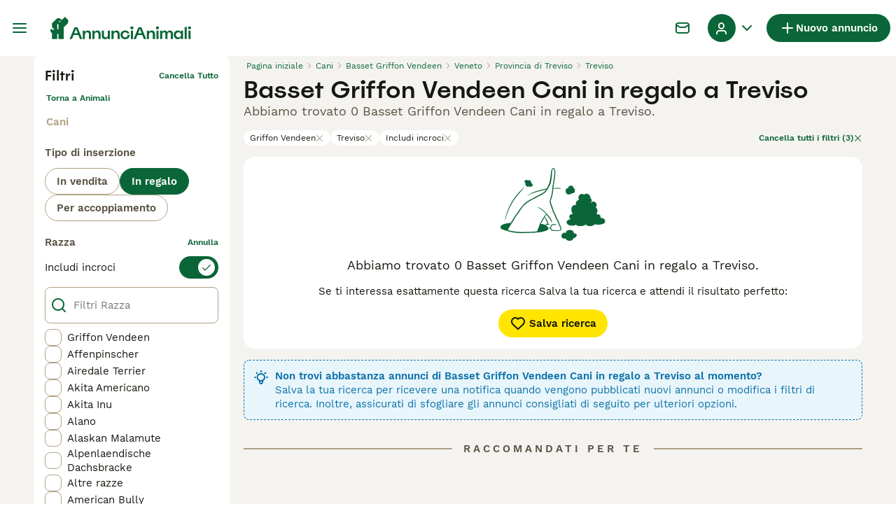

--- FILE ---
content_type: application/javascript; charset=UTF-8
request_url: https://www.annuncianimali.it/_next/static/chunks/8202-3baa95b66342db58.js
body_size: 2959
content:
(self.webpackChunk_N_E=self.webpackChunk_N_E||[]).push([[8202],{315:(e,t,a)=>{"use strict";a.d(t,{C:()=>r,c:()=>s});var d=a(14232),l=a(31707);let r=(0,d.createContext)(l.NL),s=(0,d.createContext)(void 0)},4518:(e,t,a)=>{e.exports=a(46013)(function(e,t,a){return e+(a?"_":"")+t.toLowerCase()})},5141:(e,t,a)=>{"use strict";a.d(t,{u:()=>y});var d=a(37876),l=a(14232),r=a(88244),s=a(4518),o=a.n(s),i=a(69241),n=a(54312),c=a(87347),p=a(50843),u=a(37114),h=a.n(u),g=a(36009);let S=e=>[g.w.Atf].includes(e);var f=a(22594),w=a.n(f);let m=({unit:e,shouldAddStickyArea:t})=>{let a=32*!!t;return{"--mobile-height":r.gp.ads.sizes[e]?`${r.gp.ads.sizes[e].mobile+a}px`:`${r.gp.ads.sizes.defaults.mobile+a}px`,"--desktop-height":r.gp.ads.sizes[e]?`${r.gp.ads.sizes[e].desktop+a}px`:`${r.gp.ads.sizes.defaults.desktop+a}px`,"--fixed-mobile-height":`${r.gp.ads.sizes.fixed.mobile+a}px`,"--fixed-desktop-height":`${r.gp.ads.sizes.fixed.desktop+a}px`}},v=({breakpoints:e,className:t,unit:a,shouldAddStickyArea:l})=>(0,d.jsx)("div",{className:(0,i.A)(w().adSlotPlaceholder,t,{[w().adSlotPlaceholderAll]:!e||!e.length,[w().adSlotPlaceholderXSmall]:e?.[0],[w().adSlotPlaceholderSmall]:e?.[1],[w().adSlotPlaceholderMedium]:e?.[2],[w().adSlotPlaceholderLarge]:e?.[3],[w().adSlotPlaceholderXLarge]:e?.[4],[w().adSlotFixedHeight]:S(a)}),style:m({unit:a,shouldAddStickyArea:l})}),_=({unit:e,className:t,breakpoints:a,testId:s,fullWidth:u})=>{let{breakpoint:f}=(0,n.d)(),{shouldAddStickyArea:_}=(0,p.u)(),[y,A]=(0,l.useState)("initial"),k=(0,c.a)(),C=[g.w.Skyskraper1,g.w.Skyskraper2,g.w.Skyskraper3,g.w.Skyskraper4,g.w.Skyskraper5].includes(e),b=S(e),B=_&&[g.w.Atf,g.w.BelowContact,g.w.BelowSimilar,g.w.Btf1,g.w.Btf2,g.w.Btf3,g.w.Btf4,g.w.Btf5,g.w.Btf6,g.w.Btf7,g.w.Btf8,g.w.Btf9,g.w.Btf10].includes(e);if((0,l.useEffect)(()=>{k&&C&&A(`${(document.getElementById("header-bar")?.offsetHeight||89)+24}px`)},[k]),!k)return(0,d.jsx)(v,{breakpoints:a,className:t,unit:e,shouldAddStickyArea:B});if(!(({breakpoint:e,breakpoints:t})=>!t||(void 0===t[e]?h()(t):t[e]))({breakpoint:f,breakpoints:a}))return null;let L=`${r.gp.platform.toLowerCase()}_${o()(e)}`;return(0,d.jsx)("div",{className:(0,i.A)(w().adSlot,t,{[w().adSlotSticky]:C,[w().adSlotFixedHeight]:b,[w().adSlotFullWidth]:u}),style:{"--offset-top":y,...m({unit:e,shouldAddStickyArea:B})},"data-testid":s,children:(0,d.jsx)("div",{id:`div-gpt-ad-${L}`})})},y=l.memo(e=>r.gp.ads.isEnabled?(0,d.jsx)(_,{...e}):null);y.displayName="AdSlot"},5732:(e,t,a)=>{"use strict";a.d(t,{A_:()=>n,Ds:()=>s,LW:()=>p,qI:()=>i,tY:()=>o,wU:()=>c});var d=a(41946),l=a.n(d),r=a(31707);let s="set-targeting",o="route-change-started",i="route-change-ended",n="ad-tech-scripts-loaded",c="interstitial_ad_changed",p=(e=r.NL,t)=>t.type===s?l()(e.targeting,t.targeting)?e:{...e,targeting:t.targeting}:t.type===o?e.routeChangeEnd?{...e,routeChangeEnd:!1,targeting:null}:e:t.type===i?e.routeChangeEnd?e:{...e,routeChangeEnd:!0}:t.type===n?e.adTechScriptsLoaded?e:{...e,adTechScriptsLoaded:!0}:t.type===c?l()(e.interstitialAd,t.value)?e:{...e,interstitialAd:{...e.interstitialAd,...t.value}}:e},22594:e=>{e.exports={adSlot:"AdSlot_adSlot__T8P8b",adSlotFullWidth:"AdSlot_adSlotFullWidth__WiyaJ",adSlotFixedHeight:"AdSlot_adSlotFixedHeight__xW3GV",adSlotPlaceholder:"AdSlot_adSlotPlaceholder__1UcoG",adSlotSticky:"AdSlot_adSlotSticky__ioehG",adSlotPlaceholderAll:"AdSlot_adSlotPlaceholderAll__oNEPC",adSlotPlaceholderXSmall:"AdSlot_adSlotPlaceholderXSmall__Jbs7X",adSlotPlaceholderSmall:"AdSlot_adSlotPlaceholderSmall__zoM_n",adSlotPlaceholderMedium:"AdSlot_adSlotPlaceholderMedium__fSy3Y",adSlotPlaceholderLarge:"AdSlot_adSlotPlaceholderLarge__IWcIp",adSlotPlaceholderXLarge:"AdSlot_adSlotPlaceholderXLarge__XjM4v"}},31707:(e,t,a)=>{"use strict";a.d(t,{BZ:()=>c,NL:()=>o,UE:()=>n,Ut:()=>i,hk:()=>p,oc:()=>s});var d=a(41946),l=a.n(d),r=a(87735);let s={slotLoaded:!1,scriptLoaded:!1,visible:!1},o={targeting:null,adTechScriptsLoaded:!1,routeChangeEnd:!0,interstitialAd:s,shouldAddStickyArea:!1},i="CloseFullPageAd",n=()=>{r.P.pushLog("refresh_ads_owp"),document.dispatchEvent(new CustomEvent("RefreshAds"))},c=()=>{r.P.pushLog("remove_ads_owp"),document.dispatchEvent(new CustomEvent("RemoveAds"))},p=e=>{e||(window.GamTargeting=[]),!e||window.GamTargeting&&l()(e,window.GamTargeting[0])||(window.GamTargeting=[e],r.P.pushLog("gam_targeting_ready_owp"),document.dispatchEvent(new CustomEvent("GamTargetingReady")))}},36009:(e,t,a)=>{"use strict";a.d(t,{w:()=>l});var d,l=((d={}).Atf="Atf",d.Btf1="Btf1",d.Btf2="Btf2",d.Btf3="Btf3",d.Btf4="Btf4",d.Btf5="Btf5",d.Btf6="Btf6",d.Btf7="Btf7",d.Btf8="Btf8",d.Btf9="Btf9",d.Btf10="Btf10",d.Byp1="Byp1",d.Byp2="Byp2",d.Byp3="Byp3",d.Skyskraper1="Skyskraper1",d.Skyskraper2="Skyskraper2",d.Skyskraper3="Skyskraper3",d.Skyskraper4="Skyskraper4",d.Skyskraper5="Skyskraper5",d.BelowContact="BelowContact",d.BelowSimilar="BelowSimilar",d.ChatNative="ChatNative",d.HomeWallpaper="HomeWallpaper",d.Sponsorship="Sponsorship",d.Sponsorship2="Sponsorship2",d)},37114:e=>{e.exports=function(e){var t=null==e?0:e.length;return t?e[t-1]:void 0}},37522:e=>{e.exports={childrenWrapper:"AdStateManager_childrenWrapper__JeYIA"}},40946:(e,t,a)=>{"use strict";a.d(t,{a:()=>d});class d extends Error{constructor(e){super(e),this.name="ContextError"}}},50843:(e,t,a)=>{"use strict";a.d(t,{u:()=>i});var d=a(14232),l=a(40946),r=a(31707),s=a(5732),o=a(315);let i=()=>{let e=(0,d.useContext)(o.c);return{...(0,d.useContext)(o.C),setTargeting:(0,d.useCallback)(t=>{if(!e)throw new l.a("Missing AdStateDispatchContext");(0,r.hk)(t),e({type:s.Ds,targeting:t})},[e]),routeChangeStarted:(0,d.useCallback)(()=>{if(!e)throw new l.a("Missing AdStateDispatchContext");e({type:s.tY})},[e]),routeChangeEnded:(0,d.useCallback)(()=>{if(!e)throw new l.a("Missing AdStateDispatchContext");e({type:s.qI})},[e]),adTechScriptsLoaded:(0,d.useCallback)(()=>{if(!e)throw new l.a("Missing AdStateDispatchContext");e({type:s.A_})},[e]),setInterstitialAd:(0,d.useCallback)(t=>{if(!e)throw new l.a("Missing AdStateDispatchContext");e({type:s.wU,value:t})},[e])}}},50898:(e,t,a)=>{"use strict";a.d(t,{m:()=>E});var d=a(37876),l=a(14232),r=a(88244),s=a(5732),o=a(31707),i=a(315);let n=({children:e,disableAdsRefresh:t,shouldAddStickyArea:a})=>{let[r,n]=(0,l.useReducer)(s.LW,{...o.NL,shouldAddStickyArea:a??!1});return(0,l.useEffect)(()=>{r.adTechScriptsLoaded&&r.routeChangeEnd&&r.targeting&&!t&&(0,o.UE)()},[r.targeting,r.routeChangeEnd,r.adTechScriptsLoaded,t]),(0,d.jsx)(i.C.Provider,{value:r,children:(0,d.jsx)(i.c.Provider,{value:n,children:e})})};var c=a(32212),p=a(7906),u=a.n(p),h=a(92590);let g=e=>e?"true":"false",S=e=>{if(Array.isArray(e)&&e?.length)return e?.filter(h.G).join(",")};var f=a(50843),w=a(51009),m=a(5193),v=a(37522),_=a.n(v);let y=({children:e,removeBodyStyleOnRouteChange:t,targeting:a})=>{let{interstitialAd:s,routeChangeEnded:o,routeChangeStarted:i,adTechScriptsLoaded:n}=(0,f.u)(),p=(0,l.useRef)(null);return(0,w.A)({onStart:(e,t)=>{t.shallow||i()},onComplete:(e,a)=>{!a.shallow&&(o(),t&&p.current&&p.current.style&&p.current.removeAttribute("style"))}}),(0,l.useEffect)(()=>{if(!r.gp.ads.isEnabled)return;let e={tmScript:!1,liveWrappedScript:!1};(0,m.d)({property:m.w.TMScript,onAvailable:()=>{e.tmScript=!0,e.liveWrappedScript&&!s.scriptLoaded&&n()}}),(0,m.d)({property:m.w.LiveWrappedScript,onAvailable:()=>{e.liveWrappedScript=!0,e.tmScript&&!s.scriptLoaded&&n()}})},[s.scriptLoaded]),(0,l.useEffect)(()=>{s.scriptLoaded&&s.slotLoaded&&n()},[s.scriptLoaded,s.slotLoaded]),(e=>{let{user:t}=(0,c.A)(),{setTargeting:a,routeChangeEnd:d}=(0,f.u)();(0,l.useEffect)(()=>{d&&a((({user:e,targeting:t})=>u()({...e?(({user:e})=>({user_id:e.id,user_logged_in:g(e.id),account_type:e.type,sold_listings:g(e.hasListings),account_cat_level_1:S(e.accountCategories?.level1Categories),account_cat_level_2:S(e.accountCategories?.level2Categories)}))({user:e}):void 0,...t},e=>void 0!==e))({user:t,targeting:e}))},[e,t,d])})(a),(0,d.jsx)("div",{className:_().childrenWrapper,"data-adtech-id":"body",ref:p,children:e})},A=new(a(74665)).D("gdpr-last-interstitial-ad-shown-timestamp");var k=a(54312);let C="div-gpt-ad-fullpage";var b=a(82183),B=a.n(b);let L=()=>{(()=>{let{setInterstitialAd:e,interstitialAd:t}=(0,f.u)(),{breakpoint:a}=(0,k.d)();(0,l.useEffect)(()=>{var d;t.scriptLoaded&&t.visible&&(d=a<=1?"mobile":"desktop",window.lwhb=window.lwhb||{cmd:[]},window.lwhb.cmd.push(()=>{let t=r.gp.platform.toLocaleLowerCase(),a=`${t}_${d}-${t}-fullpage`;window.lwhb.loadAd({tagId:C,gamSlot:r.gp.ads.slots.fullPageAd,adUnitName:a,callbackMethod:t=>{t.event.isEmpty?e({slotLoaded:!0,visible:!1}):e({slotLoaded:!0,visible:!0})}})}))},[t.scriptLoaded,t.visible,a,e]),(0,l.useEffect)(()=>{let a=null;return!t.slotLoaded&&t.visible&&(a=setTimeout(()=>{e(o.oc),document.body.style.overflow&&(document.body.style.overflow="")},5e3)),()=>{a&&clearTimeout(a)}},[t.slotLoaded,t.visible,e]),(0,l.useEffect)(()=>{let a=null;return t.visible&&(a=setTimeout(()=>{e(o.oc),document.body.style.overflow&&(document.body.style.overflow="")},2e4)),()=>{a&&clearTimeout(a)}},[t.visible,e]),(0,l.useEffect)(()=>{let t=()=>{e(o.oc)};return document.addEventListener(o.Ut,t),()=>{document.removeEventListener(o.Ut,t)}},[e])})(),(()=>{let{setInterstitialAd:e}=(0,f.u)();(0,l.useEffect)(()=>{(({setInterstitialAd:e})=>{let t=new Date().getTime();if(!A.getItem()){A.setItem(t.toString()),e({scriptLoaded:!0,visible:!0});return}let a=A.getItem();a&&(Math.round((t-a)/1e3)>=10800?(A.setItem(t.toString()),e({scriptLoaded:!0,visible:!0})):e({scriptLoaded:!1,visible:!1}))})({setInterstitialAd:e})},[e])})();let{interstitialAd:e}=(0,f.u)();return e.visible?(0,d.jsx)("div",{className:B().adInterstitial,id:C}):null},x=()=>(0,d.jsx)("div",{id:"div-gpt-ad-interstitial",className:B().adAnchor}),E=({children:e,removeBodyStyleOnRouteChange:t=!1,allowInterstitialAd:a=!1,targeting:l,disableAdsRefresh:s,marketplace:o=r.gp,shouldAddStickyArea:i})=>o.ads.isEnabled?(0,d.jsx)(n,{disableAdsRefresh:s,shouldAddStickyArea:i,children:(0,d.jsxs)(y,{removeBodyStyleOnRouteChange:t,targeting:l,children:[o.ads.anchorAd&&(0,d.jsx)(x,{}),o.ads.slots.fullPageAd&&a&&(0,d.jsx)(L,{}),e]})}):e},82183:e=>{e.exports={adInterstitial:"AdManager_adInterstitial__Bms_B",adAnchor:"AdManager_adAnchor__ggN_r"}}}]);

--- FILE ---
content_type: application/javascript; charset=UTF-8
request_url: https://www.annuncianimali.it/_next/static/chunks/9690-c4d840cc614b93c7.js
body_size: 11409
content:
(self.webpackChunk_N_E=self.webpackChunk_N_E||[]).push([[9690],{2471:e=>{e.exports={adSlotGrid:"ListingsSearchGridAds_adSlotGrid__wQ7zl"}},5223:e=>{e.exports={filters:"ListingsSearchFilters_filters__DAJkl",filtersOpen:"ListingsSearchFilters_filtersOpen__ftY2T",filtersWrapper:"ListingsSearchFilters_filtersWrapper__feD8w",saveSearchButton:"ListingsSearchFilters_saveSearchButton__iT5Og"}},9710:e=>{e.exports={notificationBannerWrapper:"NotificationBanner_notificationBannerWrapper__XS09y",isError:"NotificationBanner_isError__OuA5i",isWarning:"NotificationBanner_isWarning__mrWhM",isInfo:"NotificationBanner_isInfo__Q8qcg",isInfoV2:"NotificationBanner_isInfoV2__6OlFj",isAlert:"NotificationBanner_isAlert__NuxqU",isSuccess:"NotificationBanner_isSuccess__D140S",notificationBannerContentWrapper:"NotificationBanner_notificationBannerContentWrapper__DEHcC",notificationBannerContent:"NotificationBanner_notificationBannerContent__nXH3b",notificationBannerTextWrapper:"NotificationBanner_notificationBannerTextWrapper__FVr0C",sameLineContent:"NotificationBanner_sameLineContent__vIdpY",notificationBannerHeading:"NotificationBanner_notificationBannerHeading__CMzq9",notificationBannerText:"NotificationBanner_notificationBannerText__rqDi4",notificationBannerIcon:"NotificationBanner_notificationBannerIcon__nmWt3",notificationBannerCtaWrapper:"NotificationBanner_notificationBannerCtaWrapper__Ht4py",notificationBannerCtaLink:"NotificationBanner_notificationBannerCtaLink__z4xqW"}},9786:e=>{e.exports={pageWrapper:"ListingsSearch_pageWrapper__IFhwq",searchResultsPageWrapper:"ListingsSearch_searchResultsPageWrapper__ylMKi",sidebarWrapper:"ListingsSearch_sidebarWrapper__924Ph",searchResultsWrapper:"ListingsSearch_searchResultsWrapper__b8HcE",loaderWrapper:"ListingsSearch_loaderWrapper__7hJOw",loader:"ListingsSearch_loader__WWJtI",headerWrapper:"ListingsSearch_headerWrapper__jd3xo",adSlotMain:"ListingsSearch_adSlotMain__rbzJ8",adSlotSidebarWrapper:"ListingsSearch_adSlotSidebarWrapper__oWwvn",adSlotSidebar:"ListingsSearch_adSlotSidebar__7DU_o",seoDynamicLinksWrapper:"ListingsSearch_seoDynamicLinksWrapper__Moo6l"}},18876:(e,t,r)=>{"use strict";r.d(t,{I:()=>p});var i=r(37876);r(14232);var s=r(91017),a=r(77328),n=r.n(a),l=r(69241),o=r(95381),c=r.n(o);let d=(0,s.d)(`
  [id*="pmg-widget-root"] div.pmg-properties-wrapper {
    padding-top: 8px !important;
    padding-left: 4px !important;
    padding-right: 4px !important;
  }

  [id*="pmg-widget-root"] div.pmg-item-title {
    font-size: .875rem !important;
    font-weight: 600 !important;
    line-height: 20px !important;
    -webkit-line-clamp: 2 !important;
    min-height: 40px !important;
    color: #171711 !important;
    padding-bottom: 0 !important;
  }
  
  [id*="pmg-widget-root"] div.pmg-item-price {
    font-size: 0.875rem !important;
    font-weight: 600 !important;
    line-height: 20px !important;
    color: #171711 !important;
  }

  [id*="pmg-widget-root"] div.pmg-item-category {
    font-size: 0.875rem !important;
    font-weight: 600 !important;
    line-height: 20px !important;
    font-size: 14px !important;
    color: #171711 !important;
    padding-bottom: 0 !important;
    padding-top: 8px !important;
  }

  [id*="pmg-widget-root"] div.pmg-item-location {
    font-size: 0.875rem !important;
    font-weight: 400 !important;
    line-height: 20px !important;
    font-size: 14px !important;
    color: #595143 !important;
    padding-bottom: 8px !important;
  }

  [id*="pmg-widget-root"] div.pmg-image-wrapper img {
    border-radius: 12px 12px 0 0 !important;
  }
  
  [id*="pmg-widget-root"] div.pmg-grid-box a {
    height: 100% !important;
    text-decoration: none !important;
  }
`),p=({widgetId:e,singleRow:t,"data-testid":r})=>(0,i.jsxs)(i.Fragment,{children:[(0,i.jsx)(n(),{children:(0,i.jsx)("style",{dangerouslySetInnerHTML:{__html:d}})}),(0,i.jsx)("div",{className:(0,l.A)(c().recommendationsWrapper,t?c().singleRow:c().extendedHeight),id:e||"pmg-widget-root","data-testid":r})]})},22780:(e,t,r)=>{"use strict";r.d(t,{$:()=>i});let i=e=>Array.isArray(e)?e[0]:e},26e3:(e,t,r)=>{"use strict";r.d(t,{g:()=>a});var i=r(14232),s=r(69600);let a=i.memo(s.s)},37112:(e,t,r)=>{"use strict";r.d(t,{A:()=>p,t:()=>d});var i,s=r(37876);r(14232);var a=r(69241),n=r(15321),l=r(30650),o=r(9710),c=r.n(o),d=((i={}).Info="Info",i.Warning="Warning",i.Error="Error",i.InfoV2="InfoV2",i.Alert="Alert",i.Success="Success",i);let p=({title:e,content:t,testId:r,className:i,variant:o="Warning",ctaText:d,ctaHref:p,sameLineContent:u=!1})=>{let{color:g,icon:h}=(e=>{switch(e){case"Error":return{color:"red-700",icon:"Error"};case"Warning":default:return{color:"green-500",icon:"Warning"};case"Info":case"InfoV2":return{color:"blue-500",icon:"Tips"};case"Alert":return{color:"orange-700",icon:"Tooltip"};case"Success":return{color:"green-500",icon:"Checkmark"}}})(o),m=d&&p;return(0,s.jsx)("div",{className:(0,a.A)(c().notificationBannerWrapper,i,{[c().isError]:"Error"===o,[c().isWarning]:"Warning"===o,[c().isInfo]:"Info"===o,[c().isInfoV2]:"InfoV2"===o,[c().isAlert]:"Alert"===o,[c().isSuccess]:"Success"===o}),"data-testid":r,children:(0,s.jsxs)("div",{className:c().notificationBannerContentWrapper,children:[(0,s.jsx)(n.I,{name:h,color:g,size:"24px",className:(0,a.A)({[c().notificationBannerIcon]:u})}),(0,s.jsxs)("div",{className:c().notificationBannerContent,children:[(0,s.jsxs)("div",{className:(0,a.A)(c().notificationBannerTextWrapper,{[c().sameLineContent]:u}),children:[e&&(0,s.jsx)("h3",{className:c().notificationBannerHeading,children:e}),(0,s.jsx)("span",{className:c().notificationBannerText,children:t})]}),m&&(0,s.jsx)("div",{className:c().notificationBannerCtaWrapper,children:(0,s.jsx)(l.N,{href:p,className:c().notificationBannerCtaLink,"data-testid":`${r}-cta-button`,children:d})})]})]})})}},43635:e=>{e.exports={wrapper:"ListingsSearchFiltersChips_wrapper__Qr02R",list:"ListingsSearchFiltersChips_list__axEox",chip:"ListingsSearchFiltersChips_chip__23Dus",mobileArrow:"ListingsSearchFiltersChips_mobileArrow__mkWul",clearFilters:"ListingsSearchFiltersChips_clearFilters__9md7u"}},44146:(e,t,r)=>{"use strict";r.r(t),r.d(t,{__N_SSP:()=>tC,default:()=>tL});var i=r(37876),s=r(14232),a=r(31638),n=r(22780),l=r(52918),o=r(30341);let c=e=>e.replace(/([A-Z])/g," $1").replace(/^./,e=>e.toUpperCase()).trim(),d=e=>"ages"in e&&Array.isArray(e.ages)?e.ages:"integer"in e&&e.integer?e.integer:e,p=e=>"petId"in e?e.petId:e.id;var u=r(72026),g=r(89099),h=r(38248),m=r(40445),_=r(34201);let x=(e,t)=>{let r={};for(let[i,s]of Object.entries(e))_.j.showCondition(i,e,t)&&(r[i]=s);return r};var f=r(88244),S=r(81323),v=r(15321),b=r(54493);let j=(e,t)=>{if(e.category)return{category:e.category,listingType:(0,b.a)({categoriesInfo:t,category:e.category})}};var y=r(43635),B=r.n(y);let N=({chips:e,marketplace:t})=>{let{t:r}=(0,S.Bd)(),s=(0,g.useRouter)(),{filters:a,sort:n,setFilter:l,resetFilters:o}=(0,u.O)();return e.length?(0,i.jsxs)("div",{className:B().wrapper,children:[(0,i.jsx)("div",{className:B().list,children:e.map(e=>(0,i.jsxs)("button",{type:"button",className:B().chip,onClick:()=>{let i,o;return"location"===e.filterName&&(0,h.deleteCookie)(m.Q),i=((e,t)=>{let r=e[t.filterName];if(Array.isArray(r))return r.filter(e=>e!==t.value);if("object"==typeof r&&null!==r){if("ages"in r&&r.ages&&"object"==typeof t.value){let e=JSON.stringify(t.value);return{ages:r.ages.filter(t=>JSON.stringify(t)!==e)}}else if("radius"===t.key&&"radius"in r&&r.radius)return{...r,radius:f.gp.filters.distance.defaultRadius}}})(a,e),l(e.filterName,i),o=f.routing.listingsSearch(r,x({...a,[e.filterName]:i},t),n),s.push(o)},"data-testid":"listings-search-filters-chip",children:[e.label,(0,i.jsx)(v.I,{name:"Close",size:"12px",color:"grey-300"})]},e.key))}),e.length>1&&(0,i.jsx)("div",{className:B().mobileArrow,children:(0,i.jsx)(v.I,{name:"ArrowRight",size:"16px",color:"green-500"})}),(0,i.jsxs)("button",{type:"button",className:B().clearFilters,onClick:()=>{let e=j(a,f.VS);o(e);let t=f.routing.listingsSearch(r,e,n);return s.push(t)},"data-testid":"listings-search-filters-chips-clear",children:[r("filters:clearFiltersChips",{count:e.length}),(0,i.jsx)(v.I,{name:"Close",size:"12px",color:"green-500"})]})]}):null};var k=r(69241),C=r(49152),L=r(66718),A=r(67437);let W=({isRelevanceSortingEnabled:e,isRelevanceSortingDefault:t,marketplace:r})=>{let{filters:i}=(0,u.O)();return{sortOptions:(0,s.useMemo)(()=>{let s=[...A.K5];i.location&&!(0,L.X)(i.location)&&(s=[...s,{key:"listings:distance",value:C.Mp.distance}]);let a=e||r.defaultListingsSort===C.Mp.relevance,n=t||r.defaultListingsSort===C.Mp.relevance;if(a){let e={key:"listings:relevance",value:C.Mp.relevance};s=n?[e,...s]:[...s,e]}return s},[i.location,e,t])}};var w=r(58590),I=r(14691),R=r(18901);let T=R.Ab.RelevanceSorting,O=()=>{let{isVariantEnabled:e,isExperimentEnabled:t,trackVariant:r}=(0,I.r)({name:T,variantName:"variant"});return{isRelevanceSortingEnabled:t,isRelevanceSortingDefault:e,trackVariant:r}},M=({className:e})=>{let{t}=(0,S.Bd)(),r=(0,g.useRouter)(),{filters:a,page:n,sort:l,setSort:o}=(0,u.O)(),{isRelevanceSortingEnabled:c,isRelevanceSortingDefault:d}=O(),{sortOptions:p}=W({isRelevanceSortingEnabled:c,isRelevanceSortingDefault:d,marketplace:f.gp}),h=(0,s.useCallback)(e=>{let i=e.currentTarget.value;o(i);let s=f.routing.listingsSearch(t,a,i,n,d);r.push({...s,query:{...s.query,skipExpRedirectForSorting:!0}},s)},[a,n,o]);return(0,i.jsx)(w.l,{value:l,onChange:h,className:e,children:p.map(e=>(0,i.jsx)("option",{value:e.value,children:t(e.key)},e.key))})};var F=r(18847),E=r.n(F),H=r(31416),q=r(32212),D=r(90376),P=r(14106),V=r(31930);let G=E()(()=>Promise.all([r.e(8277),r.e(4626)]).then(r.bind(r,14626)).then(({ListingsSaveSearchModal:e})=>e),{loadableGenerated:{webpack:()=>[14626]},ssr:!1});var z=r(50441),$=r.n(z);let J=({className:e,seoTitle:t,onlyIcon:r})=>{let{t:a}=(0,S.Bd)(),{filters:n}=(0,u.O)(),{showListingsSaveSearchModal:c}=(({seoTitle:e})=>{let{push:t,pull:r}=(0,V.hS)({shouldUpdateUrl:!0}),{requireAuth:a}=(0,q.A)(),n=(0,g.useRouter)(),l=(0,P.O)(),o=(0,s.useCallback)(()=>{r("listingsSaveSearchModal"),l&&l.triggerBanner(D.$.SAVE)},[r,l]),c=(0,s.useCallback)(a(()=>{t((0,i.jsx)(G,{modalId:"listingsSaveSearchModal",onSuccess:o,seoTitle:e}))},"listingsSaveSearchModal",H.u.SavedSearch),[e,o,n.query]);return(0,s.useEffect)(()=>{"listingsSaveSearchModal"===n.query.modalId&&c()},[]),{showListingsSaveSearchModal:c}})({seoTitle:t}),d=(0,s.useCallback)(()=>{c(),o.w.saveSearchCtaClicked((({filters:e,searchCount:t})=>{let{category:r,location:i,listingType:s}=e??{};return{"Ad Location":(e=>{if(e)return"urlTree"in e?(0,l.x)(e):(0,l.a)(e)})(i),"Ad Type":s,"Ad Category":r,"Search Results Count":t}})({filters:n}))},[c,n]);return(0,i.jsxs)("button",{type:"button",className:(0,k.A)($().saveSearchButton,e,{[$().saveSearchButtonWithIconOnly]:r}),onClick:d,"data-testid":"save-search-button",children:[(0,i.jsx)(v.I,{name:"Heart",size:"24px"}),!r&&(0,i.jsx)("span",{className:$().saveSearchButtonText,children:a("listings:saveSearch")})]})};var U=r(82078),Y=r(60919),Z=r.n(Y);let Q=({content:e})=>{let{t}=(0,S.Bd)(),r=(0,s.useRef)(null),{onClickToggleMore:a,showFullText:n,lineClamp:l,showReadMore:o}=(0,U.H)({ref:r,linesToShow:2});return e?(0,i.jsxs)("div",{className:Z().wrapper,"data-testid":"listings-seo-content",children:[(0,i.jsx)("div",{className:Z().markdownWrapper,style:{"--line-clamp":l},children:(0,i.jsx)("div",{ref:r,dangerouslySetInnerHTML:{__html:e}})}),o?(0,i.jsx)("button",{type:"button",className:Z().button,onClick:a,children:(0,i.jsx)("span",{className:Z().buttonText,children:t(n?"common:showLess":"common:readMore")})}):null]}):null};var X=r(37112),K=r(45928),ee=r(70345),et=r.n(ee);let er=({breadcrumbs:e,className:t,loading:r,totalItems:a,seoMetadata:n,serpContent:l,shouldShowExpiredBanner:o})=>{let{t:c}=(0,S.Bd)(),d=(0,g.useRouter)(),p=(0,s.useMemo)(()=>r?c("listings:searching"):(({totalItems:e,seoMetadata:t})=>e>0?`${e} ${t.title}`:t.notFound.title)({totalItems:a,seoMetadata:n}),[r,a,n]);return(0,i.jsxs)("div",{className:(0,k.A)(et().wrapper,t),"data-testid":"listings-search-header",children:[(0,i.jsx)(K.B,{breadcrumbs:e,lastElementIsLink:!0}),(0,i.jsx)("h1",{className:et().title,"data-testid":"listings-title",children:n.title}),(0,i.jsxs)("div",{className:et().contentWrapper,children:[(0,i.jsx)("h2",{className:et().subtitle,"data-testid":"listings-subtitle",children:p}),a>0&&(0,i.jsxs)("div",{className:et().buttonsWrapper,"data-testid":"listings-sorters",children:[(0,i.jsx)(J,{className:et().saveSearchButton,seoTitle:n.title}),(0,i.jsx)(M,{className:et().sorterSelect})]})]}),o?(0,i.jsx)(X.A,{className:et().notificationBanner,title:c("listings:expiresBannerTitle"),content:c("listings:expiresBannerContent"),testId:"expires-banner"}):null,(0,i.jsx)(Q,{content:l},d.asPath)]})};var ei=r(90015),es=r(84240),ea=r(90304),en=r.n(ea);let el=({breedFaqItems:e})=>{let{t}=(0,ei.Bd)();return(0,i.jsxs)("div",{className:en().wrapper,"data-testid":"breed-faq",children:[(0,i.jsx)("h3",{className:en().title,children:t("listings:faqSectionTitle")}),(0,i.jsx)("div",{className:en().questionsWrapper,children:e.map((e,t)=>(0,i.jsx)(es.S,{headerText:(0,i.jsx)("div",{className:en().question,children:e.question}),openByDefault:0===t,className:en().faqItem,dataTestId:"breed-faq-item",children:(0,i.jsx)("p",{className:en().answer,children:e.answer})},e.question))})]})};var eo=r(48823),ec=r.n(eo);let ed=({type:e,values:t})=>{let{t:r}=(0,S.Bd)();return(0,i.jsx)("div",{className:ec().wrapper,"data-testid":`listings-list-feed-title-${e.toLowerCase()}`,children:(0,i.jsx)("span",{className:ec().title,children:r(A.PJ[e].key,t)})})};var ep=r(39568),eu=r(57945),eg=r(5141),eh=r(2471),em=r.n(eh);let e_=[!0,!1,!1,!1,!1],ex=[!1,!0,!0,!1,!1],ef=[!1,!1,!1,!0,!0],eS=({ads:e,index:t})=>{let r=e.positions.mobile,s="tablet"in e.positions?e.positions.tablet:null,a=e.positions.desktop;return(0,i.jsxs)(i.Fragment,{children:[t in r&&(0,i.jsx)(eg.u,{unit:r[t],breakpoints:e_,className:em().adSlotGrid}),s&&t in s&&(0,i.jsx)(eg.u,{unit:s[t],breakpoints:ex,className:em().adSlotGrid}),t in a&&(0,i.jsx)(eg.u,{unit:a[t],breakpoints:ef,className:em().adSlotGrid})]})};var ev=r(79423),eb=r.n(ev);let ej=e=>"petId"in e?e.petId:e.id,ey=({boostedListings:e,regularListings:t,ads:r,listingsVideoAutoplayConfig:a})=>{let n=eb().listingsSearchGrid,l=e=>a[ej(e)]||0;return(0,i.jsxs)("div",{className:eb().listingsSearchGridWrapper,children:[!!e.length&&(0,i.jsxs)(i.Fragment,{children:[t.length>0&&(0,i.jsx)(ed,{type:A.bB.Boosted}),(0,i.jsx)("div",{className:n,"data-testid":"boosted-listings-grid",children:e.map((e,t)=>(0,i.jsxs)(s.Fragment,{children:[(0,i.jsx)(eu.a,{listing:e,index:t,shouldPreloadImage:t<4,source:ep.i.Boosted,shouldShowPackagePerks:!0,shouldAutoplayVideo:ej(e)in a,autoplayVideoIndex:l(e)}),(0,i.jsx)(eS,{ads:r,index:t})]},ej(e)))})]}),!!t.length&&(0,i.jsxs)(i.Fragment,{children:[e.length>0&&(0,i.jsx)(ed,{type:A.bB.All}),(0,i.jsx)("div",{className:n,"data-testid":"regular-listings-grid",children:t.map((t,n)=>(0,i.jsxs)(s.Fragment,{children:[(0,i.jsx)(eu.a,{listing:t,index:n,shouldPreloadImage:n<4-e.length,source:ep.i.All,shouldShowPackagePerks:!0,shouldAutoplayVideo:ej(t)in a,autoplayVideoIndex:l(t)}),(0,i.jsx)(eS,{ads:r,index:n+e.length})]},ej(t)))})]})]})};var eB=r(8866),eN=r(69255),ek=r.n(eN);let eC=({totalPages:e})=>{let t=(0,g.useRouter)(),{t:r}=(0,S.Bd)(),{filters:a,page:n,sort:l,setPage:o}=(0,u.O)(),c=(0,s.useCallback)(e=>f.routing.listingsSearch(r,a,l,e),[a,l]);return(0,i.jsx)("div",{className:ek().paginationWrapper,children:(0,i.jsx)(eB.d,{page:n,totalPages:e,onPageChange:e=>{o(e),t.push(c(e))},useDefaultScroll:!0})})};var eL=r(87013),eA=r(46853),eW=r.n(eA);let ew=({seoMetadata:e})=>(0,i.jsx)(eL.m,{title:e.notFound.title,subtitle:e.notFound.description,children:(0,i.jsx)(J,{className:eW().saveSearchButton,seoTitle:e.title})});var eI=r(18876),eR=r(77943),eT=r.n(eR);let eO=({seoMetadata:e})=>{let{t}=(0,S.Bd)();return(0,i.jsxs)("div",{className:eT().recommendationsWrapper,id:"recommendation-widget-search",children:[(0,i.jsx)(X.A,{title:t("searchRecommendations:info.title",{title:e.title}),content:t("searchRecommendations:info.widgetDescription"),variant:X.t.Info,testId:"listings-list-recommendations-banner",className:eT().banner}),(0,i.jsx)("div",{className:eT().feedTitleWrapper,children:(0,i.jsx)(ed,{type:A.bB.RecommendedWidget})}),(0,i.jsx)("div",{className:eT().recommendationWidgetWrapper,children:(0,i.jsx)(eI.I,{})})]})};var eM=r(66287),eF=r(35169);let eE=({canonical:e,robots:t,seoMetadata:r})=>{let{makeTitle:s,makeCanonical:a}=(0,eM.E)(),n={title:s({title:r.title}),description:r.description,url:a(e)},l=t.includes("noindex"),o=t.includes("nofollow");return(0,i.jsx)(eF.g,{title:n.title,description:n.description,canonicalUrl:n.url,robots:{noindex:l,nofollow:o}})};var eH=r(75625),eq=r(7906),eD=r.n(eq),eP=r(94903);let eV=({marketplace:e})=>{let{categoryLevel1:t,categoryLevel2:r}=(0,eP.s)({marketplace:e}),i=r||t,s=i?(0,n.$)(e.listingTypesByCategory[i]):void 0;return{filters:eD()({category:i,listingType:s},e=>void 0!==e),page:1,sort:e.defaultListingsSort}};var eG=r(48606),ez=r(3420),e$=r(82964),eJ=r(31707),eU=r(54312),eY=r(36933),eZ=r(53302),eQ=r(5223),eX=r.n(eQ);let eK=({filtersList:e,totalItems:t,loading:r,seoMetadata:n})=>{let{t:l}=(0,S.Bd)(),{breakpoint:o}=(0,eU.d)(),c=eV({marketplace:f.gp}),{filters:d,sort:p,staticFilters:_,setFilter:v}=(0,u.O)(),{isOpen:b,setIsOpen:y}=(0,a.R)(),B=(0,g.useRouter)(),N=(0,eH.mN)(),{isFlagEnabled:L}=(0,eZ.h)(),A=L(R.Vg.SearchLocationV3),W=(0,s.useCallback)(()=>{(0,eJ.BZ)(),B.push(f.routing.listingsSearch(l,{...c.filters,..._},p))},[_,p]),w=(0,s.useCallback)(()=>{(0,eJ.BZ)(),B.push(f.routing.listingsSearch(l,j(d,f.VS),p)),N.reset(Object.keys(N.getValues()).reduce((e,t)=>({...e,[t]:""}),{})),(0,h.deleteCookie)(m.Q)},[d.category,p]),I=(0,s.useCallback)((e,t)=>{let r=x({...d,[e]:t},f.gp),i=r.location||p!==C.Mp.distance?p:void 0;return f.routing.listingsSearch(l,r,i)},[d,p]),T=(0,s.useCallback)((e,t,r)=>{if(v(e,t),(0,eJ.BZ)(),r){let r=I(e,t);return B.push(r,void 0,{scroll:!1})}},[v,I]),O=(0,s.useCallback)(()=>{y(!1)},[]);return(0,eY.y)(b&&o<2,!1),(0,i.jsx)("div",{className:(0,k.A)(eX().filters,{[eX().filtersOpen]:b}),children:(0,i.jsxs)("div",{className:eX().filtersWrapper,children:[(0,i.jsx)(e$.d,{onRightClick:w,onLeftClick:O}),e.map(e=>(0,i.jsx)(eG.n,{filter:e,filters:d,form:N,setFilter:T,resetFilters:W,searchPath:f.routing.listingsList,isSearchLocationV3Enabled:A,defaultFilterValue:c.filters[e.name]},e.name)),(0,i.jsx)(ez.t,{totalItems:t,loading:r,closeFilters:O,children:(0,i.jsx)(J,{className:eX().saveSearchButton,seoTitle:n.title})})]})})};var e0=r(36605),e1=r(57389),e4=r(47445),e2=r(28515),e3=r(95180),e7=r(26e3),e6=r(86391),e9=r.n(e6);let e8=()=>{let{t:e}=(0,S.Bd)(),t=(0,g.useRouter)(),[r,a]=(0,s.useState)(!1),{filters:n,page:l,sort:o,setSort:c}=(0,u.O)(),{isRelevanceSortingEnabled:d,isRelevanceSortingDefault:p}=O(),{sortOptions:h}=W({isRelevanceSortingEnabled:d,isRelevanceSortingDefault:p,marketplace:f.gp}),m=A.mP[o].order;return(0,i.jsxs)(i.Fragment,{children:[(0,i.jsxs)("button",{type:"button",className:(0,k.A)(e9().sortButton),onClick:()=>a(!0),"data-testid":"search-mobile-sorters-button",children:[(0,i.jsx)(v.I,{name:m===e1.jx.Desc?"SortDown":"SortUp",size:"20px"}),(0,i.jsx)("span",{className:e9().sortButtonText,children:e("sorters:button")})]}),(0,i.jsxs)(e3.KV,{isOpen:r,animated:!0,children:[(0,i.jsx)(e2.v,{children:(0,i.jsxs)("div",{className:(0,k.A)(e9().slideOutHeader),children:[(0,i.jsx)("button",{className:e9().slideOutHeaderBackButton,type:"button",onClick:()=>a(!1),"aria-label":e("common:back"),children:(0,i.jsx)(v.I,{name:"ArrowLeft",size:"16px"})}),(0,i.jsx)("span",{className:e9().slideOutHeaderLabel,children:e("sorters:title")})]})}),(0,i.jsx)(e4.A,{isOpen:r,restoreScroll:!1,children:(0,i.jsxs)("div",{className:(0,k.A)(e9().slideOutBody),children:[(0,i.jsx)("p",{className:e9().slideOutBodyLabel,children:e("sorters:sortBy")}),h.map(r=>(0,i.jsx)("button",{className:e9().buttonLink,type:"button",onClick:()=>{c(r.value),a(!1);let i=f.routing.listingsSearch(e,n,r.value,l,p);t.push({...i,query:{...i.query,skipExpRedirectForSorting:!0}},i)},children:(0,i.jsx)(e7.g,{fieldValue:o,name:"sorting",label:e(r.key),value:r.value,isStyledAsDesktop:!0})},r.value))]})})]})]})};var e5=r(83427),te=r(94717),tt=r(71863),tr=r.n(tt);let ti=({hasItems:e,seoMetadata:t})=>{let{filters:r}=(0,u.O)(),s=(({marketplace:e,filters:t})=>{let{filters:r}=eV({marketplace:e});return(0,e0.n)({initialFilters:r,filters:t})})({marketplace:f.gp,filters:r});return(0,i.jsx)(e5.H9,{extendedOnMobile:!0,children:(0,i.jsxs)("div",{className:(0,k.A)(tr().contentCenterWrapper,{[tr().contentCenterWrapperNotFound]:!e}),children:[(0,i.jsx)(J,{seoTitle:t.title,onlyIcon:!0}),e&&(0,i.jsx)(e8,{}),(0,i.jsx)(te.e,{activeFiltersCount:s})]})})};var ts=r(51011),ta=r(36009),tn=r(53008),tl=r(43961),to=r(63383),tc=r(51009),td=r(63756),tp=r(9786),tu=r.n(tp);let tg=({criteria:e,filtersList:t,filtersChips:r,boostedListings:u,listings:g,totalItems:h,totalPages:m,ads:_,canonical:x,robots:S,seoMetadata:v,breadcrumbs:b,serpContent:j,seoDynamicLinks:y,shouldShowExpiredBanner:B,breedFaqItems:k,experiments:C,listingsVideoAutoplayConfig:L})=>{let{breakpoint:A}=(0,eU.d)(),{isOpen:W}=(0,a.R)(),[w,I]=(0,s.useState)(!1);return(0,tc.A)({onStart:()=>I(!0),onComplete:()=>I(!1),onError:()=>I(!1)}),(0,s.useEffect)(()=>{to.d.push((({totalItems:e,filters:t})=>{let r=(e=>{if(e)return Array.isArray(e)?e.length>0?e:void 0:[e]})(t?.breed),i={event:ts.f.SearchListings,search_result_count:e,_clear:!0,breed:r,listing_type:t?.listingType,category:t?.category};if(t?.location){let e=t.location,r="urlTree"in e?e.postalTown:e.primaryLocation;return{...i,selected_location:r,selected_location_type:e.type}}return i})({totalItems:h,filters:e.filters}))},[e]),(0,s.useEffect)(()=>{var t;(A>=2||!W)&&(t={criteria:e,listings:{boostedListings:u,listings:g},totalItems:h,experiments:C},o.w.searchResultsViewed((({criteria:e,listings:t,totalItems:r})=>{let i,s,a,{sort:o,page:u,filters:g}=e,{category:h,location:m,breed:_,listingType:x,price:f,sellerRating:S,includeMixWithPureParent:v,...b}=g??{},j=(i=t.listings.some(e=>"petId"in e),s=t.boostedListings.map(p),a=t.listings.map(p),i?{"Pets List":a,"Boosted Pets List":s}:{"Listings List":a,"Boosted Listings":s}),y=(e=>{if(!e||0===Object.keys(e).length)return{};let t={};for(let[r,i]of Object.entries(e)){if(null==i)continue;let e=c(r);"object"!=typeof i||Array.isArray(i)?t[e]=i:t[e]=d(i)}return t})(b);return{"Search Results Count":r??0,"Search Results Sorting":o,"Ad Category":h?.split(".")[0],"Ad Location":(e=>{if(e)return"urlTree"in e?(0,l.x)(e):(0,l.a)(e)})(m),"Ad Pet Breed":(0,n.$)(_),"Ad Subcategory":h?.split(".")[1],"Ad Type":x,"Search Distance":m?m.radius:void 0,"Search Location Type":m?m.type:void 0,"Search Price To":f?f.lte:void 0,"Page Number":u,"Number of Breeds Searched":Array.isArray(_)?_?.length:0,"Breeds Searched":Array.isArray(_)?_:[],"Include Mixes":v??!1,"Breeder Rating":S?.integer?.gte!==void 0,...j,...y}})(t)),t.experiments?.length&&t.experiments.forEach(e=>{o.w.trackExperiment(e.name,e.variant)}))},[e,W,g,u,C]),(0,i.jsxs)(i.Fragment,{children:[(0,i.jsx)(eE,{canonical:x,robots:S,seoMetadata:v}),(0,i.jsx)(ti,{hasItems:h>0,seoMetadata:v}),(0,i.jsx)(eg.u,{unit:ta.w.Atf,breakpoints:tn.$b,className:tu().adSlotMain}),(0,i.jsxs)("div",{className:tu().pageWrapper,children:[(0,i.jsxs)("div",{className:tu().searchResultsPageWrapper,children:[(0,i.jsxs)("div",{className:tu().sidebarWrapper,children:[(0,i.jsx)(eK,{filtersList:t,totalItems:h,loading:w,seoMetadata:v}),(0,i.jsxs)("div",{className:tu().adSlotSidebarWrapper,children:[(0,i.jsx)("div",{className:tu().adSlotSidebar,children:(0,i.jsx)(eg.u,{unit:ta.w.Skyskraper1,breakpoints:tn.$b})}),(0,i.jsx)("div",{className:tu().adSlotSidebar,children:(0,i.jsx)(eg.u,{unit:ta.w.Skyskraper2,breakpoints:tn.$b})}),(0,i.jsx)("div",{className:tu().adSlotSidebar,children:(0,i.jsx)(eg.u,{unit:ta.w.Skyskraper3,breakpoints:tn.$b})}),(0,i.jsx)("div",{className:tu().adSlotSidebar,children:(0,i.jsx)(eg.u,{unit:ta.w.Skyskraper4,breakpoints:tn.$b})})]})]}),(0,i.jsxs)("div",{className:tu().searchResultsWrapper,children:[w&&(0,i.jsx)("div",{className:tu().loaderWrapper,children:(0,i.jsx)(td.aH,{className:tu().loader})}),(0,i.jsx)(er,{breadcrumbs:b,className:tu().headerWrapper,loading:w,totalItems:h,seoMetadata:v,serpContent:j,shouldShowExpiredBanner:B}),(0,i.jsx)(N,{chips:r,marketplace:f.gp}),(0,i.jsx)(ey,{ads:_,boostedListings:u,regularListings:g,listingsVideoAutoplayConfig:L}),0===h&&(0,i.jsx)(ew,{seoMetadata:v}),m>1&&(0,i.jsx)(eC,{totalPages:m}),f.gp.recommendations.listingsSearch&&(m<=1||e.page===m)&&(0,i.jsx)(eO,{seoMetadata:v}),!!k.length&&(0,i.jsx)(el,{breedFaqItems:k})]})]}),!!y.length&&(0,i.jsx)(tl.M,{links:y,className:tu().seoDynamicLinksWrapper})]})]})};var th=r(62842),tm=r(93174);let t_=({children:e,criteria:t,marketplace:r})=>{let a=eV({marketplace:r}),[n,l]=(0,s.useReducer)(tm.Sq,t??a);return(0,s.useEffect)(()=>{t&&l((0,th.AS)(t))},[t]),(0,i.jsx)(tm.ao.Provider,{value:n,children:(0,i.jsx)(tm.ZE.Provider,{value:l,children:e})})};var tx=r(86044),tf=r(76829);let tS=({children:e,criteria:t})=>{let{t:r}=(0,S.Bd)();return(0,s.useEffect)(()=>{let e=f.routing.listingsSearch(r,t.filters,t.sort,t.page);tf.c.setItem(e)},[t]),(0,i.jsx)(t_,{criteria:t,marketplace:f.gp,children:(0,i.jsx)(tx.U,{children:e})})};var tv=r(94477),tb=r(50898);let tj=({children:e,targeting:t})=>{let{isOpen:r}=(0,a.R)();return(()=>{let{isOpen:e}=(0,a.R)();(0,s.useEffect)(()=>{let t=setTimeout(()=>{(0,tv.o)(e?"none":"block")},350);return()=>{clearTimeout(t)}},[e])})(),(0,i.jsx)(tb.m,{allowInterstitialAd:!0,removeBodyStyleOnRouteChange:!0,disableAdsRefresh:r,targeting:t,shouldAddStickyArea:!0,children:e})};var ty=r(19141),tB=r(22738),tN=r(87735),tk=r(74478),tC=!0;let tL=({criteria:e,filtersList:t,filtersChips:r,boostedListings:a,regularListings:n,totalItems:l,totalPages:o,ads:c,canonical:d,robots:p,seoMetadata:u,breadcrumbs:g,serpContent:h,seoDynamicLinks:m,shouldShowExpiredBanner:_,renderTimestamp:x,breedFaqItems:f,experiments:S,listingsVideoAutoplayConfig:v})=>{(0,ty.y3)(x);let{trackVariant:b}=(0,tB._)(),{trackVariant:j}=O(),{trackVariant:y}=(0,tk.D)();return(0,s.useEffect)(()=>{b(),j(),y()},[]),(0,s.useEffect)(()=>{tN.P.setPageAttribute("hasAutoplayableVideos",(Object.keys(v).length>0).toString())},[v]),(0,i.jsx)(P.t,{children:(0,i.jsx)(tS,{criteria:e,children:(0,i.jsx)(tj,{targeting:c.targeting,children:(0,i.jsx)(V.W3,{children:(0,i.jsx)(tg,{criteria:e,filtersList:t,filtersChips:r,boostedListings:a,listings:n,totalItems:l,totalPages:o,ads:c,canonical:d,robots:p,seoMetadata:u,breadcrumbs:g,serpContent:h,seoDynamicLinks:m,shouldShowExpiredBanner:_,breedFaqItems:f,experiments:S,listingsVideoAutoplayConfig:v})})})})})}},46698:e=>{e.exports={label:"Radio_label__4LNde",radio:"Radio_radio__rlMmz",labelChecked:"Radio_labelChecked__AB_Bn",radioMark:"Radio_radioMark__XjYIi",labelDisabled:"Radio_labelDisabled__8V_lO",labelText:"Radio_labelText__85VLp",labelError:"Radio_labelError__ginTq",radioStyledAsMobile:"Radio_radioStyledAsMobile__OdiRZ",radioStyledAsDesktop:"Radio_radioStyledAsDesktop__ptFNr",labelTextStyledAsMobile:"Radio_labelTextStyledAsMobile__Ehn77",labelTextStyledAsDesktop:"Radio_labelTextStyledAsDesktop__QnT63",prefix:"Radio_prefix___mdQm",suffix:"Radio_suffix__YByGJ"}},46853:e=>{e.exports={saveSearchButton:"ListingsSearchNotFound_saveSearchButton__R6kBv"}},48823:e=>{e.exports={wrapper:"ListingsSearchFeedTitle_wrapper__YPSFu",title:"ListingsSearchFeedTitle_title__rRAPC"}},50441:e=>{e.exports={saveSearchButton:"ListingsSaveSearchButton_saveSearchButton__PAieY",saveSearchButtonWithIconOnly:"ListingsSaveSearchButton_saveSearchButtonWithIconOnly__5gMC9",saveSearchButtonText:"ListingsSaveSearchButton_saveSearchButtonText__g3XeN"}},50475:(e,t,r)=>{"use strict";r.d(t,{f:()=>a});var i=r(67035),s=r(81627);let a=({attributeName:e,category:t,categoriesInfo:r})=>{if(!t)return[];let a=(0,i.TK)(r,t).find(({name:t})=>t===e);return a&&a.options?a.options.map(e=>({key:(0,s.$g)(e),value:e})):[]}},53008:(e,t,r)=>{"use strict";r.d(t,{$b:()=>s,FS:()=>a,fh:()=>i});let i=[!0,!0,!1,!1,!1],s=[!1,!1,!0,!0,!0],a=[!0,!0,!0,!0,!0]},54493:(e,t,r)=>{"use strict";r.d(t,{a:()=>n});var i=r(22780),s=r(98752),a=r(50475);let n=({categoriesInfo:e,category:t})=>{if(!t)return;let r=t.split(".")[0],n=(0,a.f)({attributeName:s.n.listingType,category:r,categoriesInfo:e});return(0,i.$)(n)?.value}},60919:e=>{e.exports={wrapper:"ListingsSearchSeoContent_wrapper__uLW4o",markdownWrapper:"ListingsSearchSeoContent_markdownWrapper__gnNuN",button:"ListingsSearchSeoContent_button__rRlMd",buttonText:"ListingsSearchSeoContent_buttonText__6XeJP"}},67437:(e,t,r)=>{"use strict";r.d(t,{K5:()=>n,PJ:()=>u,UY:()=>o,bB:()=>p,mP:()=>l,u1:()=>d,ui:()=>c});var i,s=r(49152),a=r(57389);let n=[{key:"listings:fromNewest",value:s.Mp.newestFirst},{key:"listings:fromOldest",value:s.Mp.oldestFirst},{key:"listings:fromCheapest",value:s.Mp.cheapestFirst},{key:"listings:fromMostExpensive",value:s.Mp.mostExpensiveFirst}],l={[s.Mp.newestFirst]:{field:"refreshedAt",order:a.jx.Desc},[s.Mp.oldestFirst]:{field:"refreshedAt",order:a.jx.Asc},[s.Mp.cheapestFirst]:{field:"price_value",order:a.jx.Asc},[s.Mp.mostExpensiveFirst]:{field:"price_value",order:a.jx.Desc},[s.Mp.distance]:{field:"searchLocation",order:a.jx.Asc},[s.Mp.relevance]:{field:"relevance",order:a.jx.Desc}},o=6,c=42,d=24;var p=((i={}).Boosted="Boosted",i.All="All",i.Recommended="Recommended",i.RecommendedWidget="RecommendedWidget",i);let u={Boosted:{key:"listings:boostedSection"},All:{key:"listings:allAdverts"},Recommended:{key:"listings:recommendedSection"},RecommendedWidget:{key:"listings:recommendedWidgetSection"}}},69255:e=>{e.exports={paginationWrapper:"ListingsSearchPagination_paginationWrapper__M57nN"}},69600:(e,t,r)=>{"use strict";r.d(t,{s:()=>c});var i=r(37876),s=r(14232),a=r(69241),n=r(98232),l=r(46698),o=r.n(l);let c=({register:e,name:t,onSelect:r,value:l,fieldValue:c,error:d,label:p,disabled:u,prefix:g,suffix:h,className:m,isStyledAsMobile:_=!1,isStyledAsDesktop:x=!1,testId:f})=>{let S=(0,s.useRef)(null),v=`radio-${t}-${l}`,b=void 0!==c&&l===c;return(0,i.jsxs)("label",{className:(0,a.A)(o().label,m,{[o().labelChecked]:b,[o().labelDisabled]:u,[o().labelError]:d}),htmlFor:v,onClick:()=>{S.current&&S.current.click(),r?.({name:t,value:l})},"data-testid":f,children:[g&&(0,i.jsx)("span",{className:o().prefix,children:g}),e&&(0,i.jsx)(n.t,{focusable:!0,disabled:u,name:t,id:v,type:"radio",defaultChecked:b,register:e,inputRef:S,value:l}),p&&(0,i.jsxs)("span",{className:(0,a.A)(o().labelText,{[o().labelTextStyledAsMobile]:_,[o().labelTextStyledAsDesktop]:x}),"data-testid":"radio-text",children:[p,h&&(0,i.jsx)("span",{className:o().suffix,children:h})]}),(0,i.jsx)("span",{className:(0,a.A)(o().radio,{[o().radioStyledAsMobile]:_,[o().radioStyledAsDesktop]:x}),children:b?(0,i.jsx)("span",{className:o().radioMark,"data-testid":"radio-mark"}):null})]})}},70345:e=>{e.exports={wrapper:"ListingsSearchHeader_wrapper__apwQc",contentWrapper:"ListingsSearchHeader_contentWrapper__Qn9nr",buttonsWrapper:"ListingsSearchHeader_buttonsWrapper__4KOkb",saveSearchButton:"ListingsSearchHeader_saveSearchButton__RJiVM",sorterSelect:"ListingsSearchHeader_sorterSelect__tlPWR",title:"ListingsSearchHeader_title__9Q79A",subtitle:"ListingsSearchHeader_subtitle__T1YWY",notificationBanner:"ListingsSearchHeader_notificationBanner__gvA5s"}},71863:e=>{e.exports={contentCenterWrapper:"ListingsSearchHeaderBar_contentCenterWrapper__eZmYM",contentCenterWrapperNotFound:"ListingsSearchHeaderBar_contentCenterWrapperNotFound__ZGqsY"}},72026:(e,t,r)=>{"use strict";r.d(t,{O:()=>a});var i=r(93174);let s=["location","price","keyword"],a=()=>(0,i.xC)({staticFilterKeys:s})},76583:(e,t,r)=>{"use strict";r.d(t,{C:()=>o});var i=r(37876),s=r(14232),a=r(18847);let n=r.n(a)()(()=>Promise.all([r.e(2819),r.e(9346),r.e(8522),r.e(4921),r.e(9797),r.e(7225)]).then(r.bind(r,93457)).then(({VideoJS:e})=>e),{loadableGenerated:{webpack:()=>[93457]},ssr:!1}),l=["slow-2g","2g","3g","slow-3g"],o=({src:e,type:t,useNative:r,autoPlayEnabled:a,thumbnail:o,...c})=>{let d=!!a&&(()=>{if("u"<typeof navigator||!navigator.connection)return!1;let e=navigator.connection;if(!0===e.saveData)return!1;let t=e.effectiveType;return!(t&&l.includes(t))})(),{videoRef:p}=(({isEnabled:e,threshold:t,rootMargin:r})=>{let i=(0,s.useRef)(null),a=(0,s.useRef)(null),[n,l]=(0,s.useState)(!1),o=(0,s.useCallback)(i=>{a.current&&a.current.disconnect(),i&&e&&(a.current=new IntersectionObserver(e=>{e.forEach(e=>{let t=e.target;e.isIntersecting?t.play().catch(e=>{console.warn("Video autoplay failed:",e)}):t.pause()})},{threshold:t,rootMargin:r}),a.current.observe(i))},[e,t,r]);return(0,s.useEffect)(()=>{let e=a.current;return()=>{e&&e.disconnect()}},[]),(0,s.useEffect)(()=>{i.current&&o(i.current)},[o]),(0,s.useEffect)(()=>{if(!i.current||!e)return;let t=i.current,r=()=>{t.paused||(l(!0),t.pause())},s=()=>{n&&t.paused&&(t.play(),l(!1))};return t.addEventListener("mouseenter",r),t.addEventListener("mouseleave",s),()=>{t.removeEventListener("mouseenter",r),t.removeEventListener("mouseleave",s)}},[e,n]),{videoRef:i,observeVideo:o}})({isEnabled:r&&d,threshold:[0,.6],rootMargin:"200px 0px"});return r?(0,i.jsx)("video",{ref:d?p:void 0,src:e,width:"100%",playsInline:!0,poster:o,...c}):(0,i.jsx)(n,{options:{sources:[{src:e,type:t??"video/mp4"}]},...c})}},77943:e=>{e.exports={recommendationsWrapper:"ListingsSearchRecommendations_recommendationsWrapper__VcFZS",feedTitleWrapper:"ListingsSearchRecommendations_feedTitleWrapper__Zfy9R",banner:"ListingsSearchRecommendations_banner__Cl4mB",recommendationWidgetWrapper:"ListingsSearchRecommendations_recommendationWidgetWrapper__lJyWQ"}},79423:e=>{e.exports={listingsSearchGridWrapper:"ListingsSearchGrid_listingsSearchGridWrapper__fhRr7",listingsSearchGrid:"ListingsSearchGrid_listingsSearchGrid__fImtW"}},79666:e=>{e.exports={wrapper:"Collapse_wrapper__UbMfG",header:"Collapse_header__Y774p",title:"Collapse_title__TI1HO",icon:"Collapse_icon__mchTl",iconIsOpen:"Collapse_iconIsOpen__Jv3Cc",body:"Collapse_body__Oczxx",bodyIsOpen:"Collapse_bodyIsOpen__Vj3Hl",isDecorated:"Collapse_isDecorated__N6pMR",isOpen:"Collapse_isOpen__OiZrZ",titleIsDecorated:"Collapse_titleIsDecorated__HOT5h",iconIsDecorated:"Collapse_iconIsDecorated__rafBA"}},82078:(e,t,r)=>{"use strict";r.d(t,{H:()=>a});var i=r(14232),s=r(87773);let a=({ref:e,shouldTruncate:t=!0,linesToShow:r})=>{let[a,n]=(0,i.useState)(r),[l,o]=(0,i.useState)(!1);return(0,i.useEffect)(()=>{if(t&&e.current){let t=e.current?.parentElement?.getBoundingClientRect().height,r=0;if(e.current.children.length)Array.from(e.current.children).forEach(e=>{let t="offsetHeight"in e?e.offsetHeight:e.clientHeight;r+=t});else{let t=e.current.scrollHeight,i=e.current.getBoundingClientRect().height;r=t>i?t:i}t&&r>t&&o(!0)}},[t,e.current]),{lineClamp:a,onClickToggleMore:(0,i.useCallback)(t?()=>{n(e=>e===r?1e3:r)}:s.l,[r]),showFullText:r!==a,showReadMore:l}}},84240:(e,t,r)=>{"use strict";r.d(t,{S:()=>c});var i=r(37876),s=r(69241),a=r(14232),n=r(15321),l=r(79666),o=r.n(l);let c=({children:e,className:t,headerText:r,openByDefault:l,decorated:c,dataTestId:d,headingLevel:p="h4"})=>{let[u,g]=(0,a.useState)(l||!1),h=(0,a.useRef)(null),m=(0,a.useCallback)(()=>{g(e=>!e)},[]);return(0,a.useEffect)(()=>{let e=()=>{h.current&&(u?h.current.style.overflow="visible":h.current.style.overflow="hidden")};return h.current?.addEventListener("transitionend",e),()=>{h.current?.removeEventListener("transitionend",e)}},[u]),(0,i.jsxs)("div",{className:(0,s.A)(o().wrapper,t,{[o().isOpen]:u,[o().isDecorated]:c}),"data-testid":d,children:[(0,i.jsxs)("div",{className:o().header,onClick:m,children:[(0,i.jsx)(p,{className:(0,s.A)(o().title,{[o().titleIsDecorated]:c}),children:r}),(0,i.jsx)(n.I,{name:"ChevronDown",size:"16px",className:(0,s.A)(o().icon,{[o().iconIsOpen]:u,[o().iconIsDecorated]:c})})]}),(0,i.jsx)("div",{ref:h,className:(0,s.A)(o().body,{[o().bodyIsOpen]:u}),style:{overflow:l?"visible":"hidden"},children:e})]})}},86391:e=>{e.exports={sortButton:"ListingsSorters_sortButton__ukJIP",sortButtonText:"ListingsSorters_sortButtonText__JNKfM",slideOutHeader:"ListingsSorters_slideOutHeader__NxbGd",slideOutHeaderBackButton:"ListingsSorters_slideOutHeaderBackButton__SIVEW",slideOutHeaderLabel:"ListingsSorters_slideOutHeaderLabel__ryPM9",slideOutBody:"ListingsSorters_slideOutBody__U67GL",slideOutBodyLabel:"ListingsSorters_slideOutBodyLabel__iCOUA",buttonLink:"ListingsSorters_buttonLink__Cp6nu"}},90304:e=>{e.exports={wrapper:"BreedFaq_wrapper__hs_XV",questionsWrapper:"BreedFaq_questionsWrapper__U9Yo5",faqItem:"BreedFaq_faqItem__AHRAJ",title:"BreedFaq_title__LM0fo",question:"BreedFaq_question__3Yqql",answer:"BreedFaq_answer__bh89e"}},93174:(e,t,r)=>{"use strict";r.d(t,{Sq:()=>a,ZE:()=>l,ao:()=>n,xC:()=>s});var i=r(49152);let{useSearchCriteria:s,searchCriteriaReducer:a,SearchCriteriaStateContext:n,SearchCriteriaDispatchContext:l}=(0,r(17666).J)({filters:{},page:1,sort:i.Mp.newestFirst})},94477:(e,t,r)=>{"use strict";r.d(t,{U:()=>l,o:()=>n});class i extends Error{constructor(){super("document.body is not available"),this.name="DocumentBodyUnavailableError"}}let s=!0,a=(e=!1)=>{let t="[id*='ANNUNCIANIMALI_Interstitial'],#div-gpt-ad-interstitial";((e,t=5e3)=>new Promise((r,s)=>{if(document.querySelector(e))return r(document.querySelector(e));if(!document.body)return void s(new i);let a=new MutationObserver(()=>{document.querySelector(e)&&(a.disconnect(),r(document.querySelector(e)))});try{a.observe(document.body,{childList:!0,subtree:!0})}catch(e){a.disconnect(),s(e);return}setTimeout(()=>{s(null),a?.disconnect()},t)}))(t).then(()=>{let r=document.querySelector(t);r&&(e?r.remove():r.style.display=s?"block":"none")}).catch(()=>{})},n=e=>{s="block"===e,a()},l=()=>{s=!1,a(!0)}},94903:(e,t,r)=>{"use strict";r.d(t,{s:()=>i});let i=({marketplace:e,baseCategory:t})=>{let r,i;if(!e.activeCategories)return(({marketplace:e,baseCategory:t})=>{let r,i;if(1===e.categories.length&&(r=e.categories[0]),r){let t=e.subcategories[r];t&&1===t.length&&(i=Object.values(t)[0])}return t&&e.subcategories[t]?.length===1&&(i=e.subcategories[t][0]),{categoryLevel1:r,categoryLevel2:i}})({marketplace:e,baseCategory:t});if(1===e.activeCategories.length&&(r=e.activeCategories[0]),r){let t=e.subcategories[r];t&&1===t.length&&(i=Object.values(t)[0])}return t&&e.subcategories[t]?.length===1&&(i=e.subcategories[t][0]),{categoryLevel1:r,categoryLevel2:i}}},95381:e=>{e.exports={recommendationsWrapper:"RecommendationsWidgetPlaceholder_recommendationsWrapper__rXJ5Z",extendedHeight:"RecommendationsWidgetPlaceholder_extendedHeight__sjHYH",singleRow:"RecommendationsWidgetPlaceholder_singleRow__DRS4y"}}}]);

--- FILE ---
content_type: application/javascript; charset=utf-8
request_url: https://survey.survicate.com/workspaces/9351c5919388d6908f08356b9abd48e0/web_surveys.js
body_size: 3107
content:
var _sTrackingAlreadyPresent=(typeof window._svd!=='undefined'&&typeof window._svc!=='undefined');var _svc=window._svc||{};var _svd=window._svd||{};_svc.workspaceKey=_svc.workspaceKey||'9351c5919388d6908f08356b9abd48e0';_svc.surveysStaticUrl=_svc.surveysStaticUrl||'https://surveys-static-prd.survicate-cdn.com';_svc.respondentUrl=_svc.respondentUrl||'https://respondent.survicate.com';_svd.flags=_svd.flags||{"async_consumers":true,"disable_sensitive_data_persistence":false,"enforce_user_authentication":false};_svd.surveys=_svd.surveys||[{"id":"fa6b145e1a5c507d","activated":true,"name":"Boost - Web","type":"WidgetSurvey","points":[{"id":1673389,"type":"SurveyQuestion","answer_type":"rating","content":"Quanto sei soddisfatto delle nostre opzioni di Evidenza annuncio?","description":"","settings":{"logic":[],"shape":"stars","mandatory":true,"screenshot":{"button_enabled":false},"point_image":null,"comment_label":"","display_logic":[],"text_on_the_left":"Per niente soddisfatto","mandatory_comment":true,"text_on_the_right":"Molto soddisfatto","disclaimer_settings":null,"display_logic_operator":null},"max_path":2,"answers":[{"id":4745610,"type":null,"user_tag":"","next_survey_point_id":null,"possible_answer":"1","add_comment":false},{"id":4745611,"type":null,"user_tag":"","next_survey_point_id":null,"possible_answer":"2","add_comment":false},{"id":4745612,"type":null,"user_tag":"","next_survey_point_id":null,"possible_answer":"3","add_comment":false},{"id":4745613,"type":null,"user_tag":"","next_survey_point_id":null,"possible_answer":"4","add_comment":false},{"id":4745614,"type":null,"user_tag":"","next_survey_point_id":null,"possible_answer":"5","add_comment":false},{"id":4745615,"type":null,"user_tag":"","next_survey_point_id":null,"possible_answer":"6","add_comment":false},{"id":4745616,"type":null,"user_tag":"","next_survey_point_id":null,"possible_answer":"7","add_comment":false}]},{"id":1673390,"type":"SurveyQuestion","answer_type":"text","content":"Se potessi cambiare o migliorare una cosa su come funziona il servizio Evidenza , quale sarebbe?","description":"","settings":{"logic":[],"user_tag":"","mandatory":true,"screenshot":{"button_enabled":false},"point_image":null,"display_logic":[],"followup_questions":null,"disclaimer_settings":null,"next_survey_point_id":null,"display_logic_operator":null},"max_path":1,"answers":[{"id":4745617,"type":null,"user_tag":null,"next_survey_point_id":null}]},{"id":1673391,"type":"SurveyCta","answer_type":"empty","content":"Grazie per aver risposto a questo sondaggio. Il tuo feedback è molto apprezzato!","description":"","settings":{"link":"","text":"","user_tag":"","point_image":null,"twitter_link":"","display_logic":[],"facebook_link":"","linkedin_link":"","open_new_card":true,"disclaimer_settings":null,"next_survey_point_id":-1,"timeout_display_count":5,"display_logic_operator":null},"max_path":0}],"project_id":630492,"show_subfooter":false,"links":[{"link":"annunci/evidenza/successo","visible":true,"link_type":"contains","regexp_text_pattern":"annunci/evidenza/successo"}],"audiences_ids":[746230],"theme_id":424842,"global_tags":null,"global_close_tags":null,"integrations":[],"settings":{"events":[],"format":"widget","launch":{"end_at":null,"start_at":null,"responses_limit":null},"overlay":"light","messages":{"tooltip":"Rispondi al nostro breve sondaggio","submit_text":"Invia","thankyou_text":"Thank you for taking part in our survey","text_placeholder":"Type your answer here...","answer_required_text":"Risposta richiesta","dropdown_placeholder":"Type or select an option","navigation_back_text":"Back","screenshot_save_text":"Save","drag_and_draw_tooltip_text":"Click and drag to draw","screenshot_take_tooltip_text":"Take a screenshot","screenshot_delete_tooltip_text":"Delete the screenshot"},"recurring":false,"close_icon":"bottom","show_close":true,"display_all":false,"display_per":"visitor","appear_method":"delayed","display_delay":1,"has_responses":true,"place_to_show":"center","show_minimize":false,"display_scroll":80,"run_minimalized":false,"survey_language":"en","survey_throttle":30,"recurring_period":86400,"show_progress_bar":false,"close_on_urlchange":true,"display_percentage":20,"navigation_enabled":false,"display_not_engaged":true,"recurring_max_views":null,"recurring_stop_after":null,"is_platform_installed":false,"run_minimalized_mobile":false,"hide_footer":true,"languages":null}},{"id":"4e0649440d4d22a4","activated":true,"name":"Chat - web","type":"WidgetSurvey","points":[{"id":1852171,"type":"SurveyQuestion","answer_type":"rating","content":"Quanto sei soddisfatto della nostra funzione di chat?","description":"","settings":{"logic":[],"shape":"stars","mandatory":true,"screenshot":{"button_enabled":false},"point_image":null,"comment_label":"","display_logic":[],"text_on_the_left":"Per niente soddisfatto","mandatory_comment":true,"text_on_the_right":"Molto soddisfatto","disclaimer_settings":null,"display_logic_operator":null},"max_path":2,"answers":[{"id":5166648,"type":null,"user_tag":"","next_survey_point_id":null,"possible_answer":"1","add_comment":false},{"id":5166649,"type":null,"user_tag":"","next_survey_point_id":null,"possible_answer":"2","add_comment":false},{"id":5166650,"type":null,"user_tag":"","next_survey_point_id":null,"possible_answer":"3","add_comment":false},{"id":5166651,"type":null,"user_tag":"","next_survey_point_id":null,"possible_answer":"4","add_comment":false},{"id":5166652,"type":null,"user_tag":"","next_survey_point_id":null,"possible_answer":"5","add_comment":false},{"id":5166653,"type":null,"user_tag":"","next_survey_point_id":null,"possible_answer":"6","add_comment":false},{"id":5166654,"type":null,"user_tag":"","next_survey_point_id":null,"possible_answer":"7","add_comment":false}]},{"id":1852172,"type":"SurveyQuestion","answer_type":"text","content":"Se potessi cambiare o migliorare una cosa del funzionamento della nostra funzione di chat, quale sarebbe?","description":"","settings":{"logic":[],"user_tag":"","mandatory":true,"screenshot":{"button_enabled":false},"point_image":null,"display_logic":[],"followup_questions":null,"disclaimer_settings":null,"next_survey_point_id":null,"display_logic_operator":null},"max_path":1,"answers":[{"id":5166655,"type":null,"user_tag":null,"next_survey_point_id":null}]},{"id":1852173,"type":"SurveyCta","answer_type":"empty","content":"Grazie per aver risposto a questo sondaggio. Il tuo feedback è molto apprezzato!","description":"","settings":{"link":"","text":"","user_tag":"","point_image":null,"twitter_link":"","display_logic":[],"facebook_link":"","linkedin_link":"","open_new_card":true,"disclaimer_settings":null,"next_survey_point_id":-1,"timeout_display_count":5,"display_logic_operator":null},"max_path":0}],"project_id":630492,"show_subfooter":false,"links":[{"link":"/chat","visible":true,"link_type":"contains","regexp_text_pattern":"/chat"}],"audiences_ids":[746230],"theme_id":424842,"global_tags":null,"global_close_tags":null,"integrations":[],"settings":{"events":[],"format":"widget","launch":{"end_at":null,"start_at":null,"responses_limit":null},"overlay":"light","messages":{"tooltip":"Rispondi al nostro breve sondaggio","submit_text":"Invia","thankyou_text":"Thank you for taking part in our survey","text_placeholder":"Type your answer here...","answer_required_text":"Risposta richiesta","dropdown_placeholder":"Type or select an option","navigation_back_text":"Back","screenshot_save_text":"Save","drag_and_draw_tooltip_text":"Click and drag to draw","screenshot_take_tooltip_text":"Take a screenshot","screenshot_delete_tooltip_text":"Delete the screenshot"},"recurring":false,"close_icon":"bottom","show_close":true,"display_all":false,"display_per":"visitor","appear_method":"delayed","display_delay":3,"has_responses":true,"place_to_show":"center","show_minimize":false,"display_scroll":80,"run_minimalized":false,"survey_language":"en","survey_throttle":30,"recurring_period":86400,"show_progress_bar":false,"close_on_urlchange":true,"display_percentage":10,"navigation_enabled":false,"display_not_engaged":true,"recurring_max_views":null,"recurring_stop_after":null,"is_platform_installed":false,"run_minimalized_mobile":false,"hide_footer":true,"languages":null}},{"id":"0cb8b08683560148","activated":true,"name":"Account Sign-up - Web","type":"WidgetSurvey","points":[{"id":1673320,"type":"SurveyQuestion","answer_type":"rating","content":"Quanto sei soddisfatto del nostro processo di registrazione?","description":"","settings":{"logic":[],"shape":"stars","mandatory":true,"screenshot":{"button_enabled":false},"point_image":null,"comment_label":"","display_logic":[],"text_on_the_left":"Per niente soddisfatto","mandatory_comment":true,"text_on_the_right":"Molto soddisfatto","disclaimer_settings":null,"display_logic_operator":null},"max_path":2,"answers":[{"id":4745418,"type":null,"user_tag":"","next_survey_point_id":null,"possible_answer":"1","add_comment":false},{"id":4745419,"type":null,"user_tag":"","next_survey_point_id":null,"possible_answer":"2","add_comment":false},{"id":4745420,"type":null,"user_tag":"","next_survey_point_id":null,"possible_answer":"3","add_comment":false},{"id":4745421,"type":null,"user_tag":"","next_survey_point_id":null,"possible_answer":"4","add_comment":false},{"id":4745422,"type":null,"user_tag":"","next_survey_point_id":null,"possible_answer":"5","add_comment":false},{"id":4745423,"type":null,"user_tag":"","next_survey_point_id":null,"possible_answer":"6","add_comment":false},{"id":4745424,"type":null,"user_tag":"","next_survey_point_id":null,"possible_answer":"7","add_comment":false}]},{"id":1673321,"type":"SurveyQuestion","answer_type":"text","content":"Se potessi cambiare o migliorare una cosa su come funziona il processo di registrazione, quale sarebbe?","description":"","settings":{"logic":[],"user_tag":"","mandatory":true,"screenshot":{"button_enabled":false},"point_image":null,"display_logic":[],"followup_questions":null,"disclaimer_settings":null,"next_survey_point_id":null,"display_logic_operator":null},"max_path":1,"answers":[{"id":4745425,"type":null,"user_tag":null,"next_survey_point_id":null}]},{"id":1673322,"type":"SurveyCta","answer_type":"empty","content":"Grazie per aver risposto a questo sondaggio. Il tuo feedback è molto apprezzato!","description":"","settings":{"link":"","text":"","user_tag":"","point_image":null,"twitter_link":"","display_logic":[],"facebook_link":"","linkedin_link":"","open_new_card":true,"disclaimer_settings":null,"next_survey_point_id":-1,"timeout_display_count":5,"display_logic_operator":null},"max_path":0}],"project_id":630492,"show_subfooter":false,"links":[{"link":"/registrazione/controlla-email","visible":true,"link_type":"contains","regexp_text_pattern":"/registrazione/controlla\\-email"}],"audiences_ids":[746230],"theme_id":424842,"global_tags":null,"global_close_tags":null,"integrations":[],"settings":{"events":[],"format":"widget","launch":{"end_at":null,"start_at":null,"responses_limit":null},"overlay":"light","messages":{"tooltip":"Rispondi al nostro breve sondaggio","submit_text":"Invia","thankyou_text":"Thank you for taking part in our survey","text_placeholder":"Type your answer here...","answer_required_text":"Risposta richiesta","dropdown_placeholder":"Type or select an option","navigation_back_text":"Back","screenshot_save_text":"Save","drag_and_draw_tooltip_text":"Click and drag to draw","screenshot_take_tooltip_text":"Take a screenshot","screenshot_delete_tooltip_text":"Delete the screenshot"},"recurring":false,"close_icon":"bottom","show_close":true,"display_all":false,"display_per":"visitor","appear_method":"delayed","display_delay":1,"has_responses":true,"place_to_show":"center","show_minimize":false,"display_scroll":80,"run_minimalized":false,"survey_language":"en","survey_throttle":30,"recurring_period":86400,"show_progress_bar":false,"close_on_urlchange":true,"display_percentage":5,"navigation_enabled":false,"display_not_engaged":true,"recurring_max_views":null,"recurring_stop_after":null,"is_platform_installed":false,"run_minimalized_mobile":false,"hide_footer":true,"languages":null}},{"id":"d2809401e2aeeadb","activated":true,"name":"Search - Web","type":"WidgetSurvey","points":[{"id":1673324,"type":"SurveyQuestion","answer_type":"rating","content":"Quanto sei soddisfatto del nostro processo di ricerca?","description":"","settings":{"logic":[],"shape":"stars","mandatory":true,"screenshot":{"button_enabled":false},"point_image":null,"comment_label":"","display_logic":[],"text_on_the_left":"Per niente soddisfatto","mandatory_comment":true,"text_on_the_right":"Molto soddisfatto","disclaimer_settings":null,"display_logic_operator":null},"max_path":2,"answers":[{"id":4745434,"type":null,"user_tag":"","next_survey_point_id":null,"possible_answer":"1","add_comment":false},{"id":4745435,"type":null,"user_tag":"","next_survey_point_id":null,"possible_answer":"2","add_comment":false},{"id":4745436,"type":null,"user_tag":"","next_survey_point_id":null,"possible_answer":"3","add_comment":false},{"id":4745437,"type":null,"user_tag":"","next_survey_point_id":null,"possible_answer":"4","add_comment":false},{"id":4745438,"type":null,"user_tag":"","next_survey_point_id":null,"possible_answer":"5","add_comment":false},{"id":4745439,"type":null,"user_tag":"","next_survey_point_id":null,"possible_answer":"6","add_comment":false},{"id":4745440,"type":null,"user_tag":"","next_survey_point_id":null,"possible_answer":"7","add_comment":false}]},{"id":1673325,"type":"SurveyQuestion","answer_type":"text","content":"Se potessi cambiare o migliorare una cosa del funzionamento della ricerca, quale sarebbe?","description":"","settings":{"logic":[],"user_tag":"","mandatory":true,"screenshot":{"button_enabled":false},"point_image":null,"display_logic":[],"followup_questions":null,"disclaimer_settings":null,"next_survey_point_id":null,"display_logic_operator":null},"max_path":1,"answers":[{"id":4745441,"type":null,"user_tag":null,"next_survey_point_id":null}]},{"id":1673326,"type":"SurveyCta","answer_type":"empty","content":"Grazie per aver risposto a questo sondaggio. Il tuo feedback è molto apprezzato!","description":"","settings":{"link":"","text":"","user_tag":"","point_image":null,"twitter_link":"","display_logic":[],"facebook_link":"","linkedin_link":"","open_new_card":true,"disclaimer_settings":null,"next_survey_point_id":-1,"timeout_display_count":5,"display_logic_operator":null},"max_path":0}],"project_id":630492,"show_subfooter":false,"links":[{"link":"/vendita/cani","visible":true,"link_type":"contains","regexp_text_pattern":"/vendita/cani"}],"audiences_ids":[746230],"theme_id":424842,"global_tags":null,"global_close_tags":null,"integrations":[],"settings":{"events":[],"format":"widget","launch":{"end_at":null,"start_at":null,"responses_limit":null},"overlay":"light","messages":{"tooltip":"Rispondi al nostro breve sondaggio","submit_text":"Invia","thankyou_text":"Thank you for taking part in our survey","text_placeholder":"Type your answer here...","answer_required_text":"Risposta richiesta","dropdown_placeholder":"Type or select an option","navigation_back_text":"Back","screenshot_save_text":"Save","drag_and_draw_tooltip_text":"Click and drag to draw","screenshot_take_tooltip_text":"Take a screenshot","screenshot_delete_tooltip_text":"Delete the screenshot"},"recurring":false,"close_icon":"bottom","show_close":true,"display_all":false,"display_per":"visitor","appear_method":"scroll","display_delay":5,"has_responses":true,"place_to_show":"center","show_minimize":false,"display_scroll":80,"run_minimalized":false,"survey_language":"en","survey_throttle":30,"recurring_period":86400,"show_progress_bar":false,"close_on_urlchange":true,"display_percentage":1,"navigation_enabled":false,"display_not_engaged":true,"recurring_max_views":null,"recurring_stop_after":null,"is_platform_installed":false,"run_minimalized_mobile":false,"hide_footer":true,"languages":null}},{"id":"c164600408777a9d","activated":true,"name":"Ad upload - Web","type":"WidgetSurvey","points":[{"id":1673383,"type":"SurveyQuestion","answer_type":"rating","content":"Quanto sei soddisfatto del nostro nuovo processo di caricamento degli annunci?","description":"","settings":{"logic":[],"shape":"stars","mandatory":true,"screenshot":{"button_enabled":false},"point_image":null,"comment_label":"","display_logic":[],"text_on_the_left":"Per niente soddisfatto","mandatory_comment":true,"text_on_the_right":"Molto soddisfatto","disclaimer_settings":null,"display_logic_operator":null},"max_path":2,"answers":[{"id":4745594,"type":null,"user_tag":"","next_survey_point_id":null,"possible_answer":"1","add_comment":false},{"id":4745595,"type":null,"user_tag":"","next_survey_point_id":null,"possible_answer":"2","add_comment":false},{"id":4745596,"type":null,"user_tag":"","next_survey_point_id":null,"possible_answer":"3","add_comment":false},{"id":4745597,"type":null,"user_tag":"","next_survey_point_id":null,"possible_answer":"4","add_comment":false},{"id":4745598,"type":null,"user_tag":"","next_survey_point_id":null,"possible_answer":"5","add_comment":false},{"id":4745599,"type":null,"user_tag":"","next_survey_point_id":null,"possible_answer":"6","add_comment":false},{"id":4745600,"type":null,"user_tag":"","next_survey_point_id":null,"possible_answer":"7","add_comment":false}]},{"id":1673384,"type":"SurveyQuestion","answer_type":"text","content":"Se potessi cambiare o migliorare qualcosa riguardo il funzionamento del nostro caricamento degli annunci, cosa sarebbe?","description":"","settings":{"logic":[],"user_tag":"","mandatory":true,"screenshot":{"button_enabled":false},"point_image":null,"display_logic":[],"followup_questions":null,"disclaimer_settings":null,"next_survey_point_id":null,"display_logic_operator":null},"max_path":1,"answers":[{"id":4745601,"type":null,"user_tag":null,"next_survey_point_id":null}]},{"id":1673385,"type":"SurveyCta","answer_type":"empty","content":"Grazie per aver risposto a questo sondaggio. Il tuo feedback è molto apprezzato!","description":"","settings":{"link":"","text":"","user_tag":"","point_image":null,"twitter_link":"","display_logic":[],"facebook_link":"","linkedin_link":"","open_new_card":true,"disclaimer_settings":null,"next_survey_point_id":-1,"timeout_display_count":5,"display_logic_operator":null},"max_path":0}],"project_id":630492,"show_subfooter":false,"links":[{"link":"www.annuncianimali.it/annunci/anteprima/?slug=","visible":true,"link_type":"simple","regexp_text_pattern":"^annuncianimali\\.it/annunci/anteprima/\\?slug="}],"audiences_ids":[746230],"theme_id":424842,"global_tags":null,"global_close_tags":null,"integrations":[],"settings":{"events":[],"format":"widget","launch":{"end_at":null,"start_at":null,"responses_limit":null},"overlay":"light","messages":{"tooltip":"Rispondi al nostro breve sondaggio","submit_text":"Invia","thankyou_text":"Thank you for taking part in our survey","text_placeholder":"Type your answer here...","answer_required_text":"Risposta richiesta","dropdown_placeholder":"Type or select an option","navigation_back_text":"Back","screenshot_save_text":"Save","drag_and_draw_tooltip_text":"Click and drag to draw","screenshot_take_tooltip_text":"Take a screenshot","screenshot_delete_tooltip_text":"Delete the screenshot"},"recurring":false,"close_icon":"bottom","show_close":true,"display_all":false,"display_per":"visitor","appear_method":"delayed","display_delay":4,"has_responses":true,"place_to_show":"center","show_minimize":false,"display_scroll":80,"run_minimalized":false,"survey_language":"it","survey_throttle":30,"recurring_period":86400,"show_progress_bar":false,"close_on_urlchange":true,"display_percentage":20,"navigation_enabled":false,"display_not_engaged":true,"recurring_max_views":null,"recurring_stop_after":null,"is_platform_installed":false,"run_minimalized_mobile":false,"hide_footer":true,"languages":null}},{"id":"a00d543010ffc30e","activated":true,"name":"Favourite advert - Web","type":"WidgetSurvey","points":[{"id":1673334,"type":"SurveyQuestion","answer_type":"rating","content":"Quanto sei soddisfatto della nostra funzione “annunci preferiti”?","description":"","settings":{"logic":[],"shape":"stars","mandatory":true,"screenshot":{"button_enabled":false},"point_image":null,"comment_label":"","display_logic":[],"text_on_the_left":"Per niente soddisfatto","mandatory_comment":true,"text_on_the_right":"Molto soddisfatto","disclaimer_settings":null,"display_logic_operator":null},"max_path":2,"answers":[{"id":4745462,"type":null,"user_tag":"","next_survey_point_id":null,"possible_answer":"1","add_comment":false},{"id":4745463,"type":null,"user_tag":"","next_survey_point_id":null,"possible_answer":"2","add_comment":false},{"id":4745464,"type":null,"user_tag":"","next_survey_point_id":null,"possible_answer":"3","add_comment":false},{"id":4745465,"type":null,"user_tag":"","next_survey_point_id":null,"possible_answer":"4","add_comment":false},{"id":4745466,"type":null,"user_tag":"","next_survey_point_id":null,"possible_answer":"5","add_comment":false},{"id":4745467,"type":null,"user_tag":"","next_survey_point_id":null,"possible_answer":"6","add_comment":false},{"id":4745468,"type":null,"user_tag":"","next_survey_point_id":null,"possible_answer":"7","add_comment":false}]},{"id":1673335,"type":"SurveyQuestion","answer_type":"text","content":"Se potessi cambiare o migliorare una cosa su come funziona la nostra funzione “annunci preferiti” quale sarebbe?","description":"","settings":{"logic":[],"user_tag":"","mandatory":true,"screenshot":{"button_enabled":false},"point_image":null,"display_logic":[],"followup_questions":null,"disclaimer_settings":null,"next_survey_point_id":null,"display_logic_operator":null},"max_path":1,"answers":[{"id":4745469,"type":null,"user_tag":null,"next_survey_point_id":null}]},{"id":1673336,"type":"SurveyCta","answer_type":"empty","content":"Grazie per aver risposto a questo sondaggio. Il tuo feedback è molto apprezzato!","description":"","settings":{"link":"","text":"","user_tag":"","point_image":null,"twitter_link":"","display_logic":[],"facebook_link":"","linkedin_link":"","open_new_card":true,"disclaimer_settings":null,"next_survey_point_id":-1,"timeout_display_count":5,"display_logic_operator":null},"max_path":0}],"project_id":630492,"show_subfooter":false,"links":[{"link":"/account/preferiti","visible":true,"link_type":"contains","regexp_text_pattern":"/account/preferiti"}],"audiences_ids":[746230],"theme_id":424842,"global_tags":null,"global_close_tags":null,"integrations":[],"settings":{"events":[],"format":"widget","launch":{"end_at":null,"start_at":null,"responses_limit":null},"overlay":"light","messages":{"tooltip":"Rispondi al nostro breve sondaggio","submit_text":"Invia","thankyou_text":"Thank you for taking part in our survey","text_placeholder":"Type your answer here...","answer_required_text":"Risposta richiesta","dropdown_placeholder":"Type or select an option","navigation_back_text":"Back","screenshot_save_text":"Save","drag_and_draw_tooltip_text":"Click and drag to draw","screenshot_take_tooltip_text":"Take a screenshot","screenshot_delete_tooltip_text":"Delete the screenshot"},"recurring":false,"close_icon":"bottom","show_close":true,"display_all":false,"display_per":"visitor","appear_method":"delayed","display_delay":5,"has_responses":true,"place_to_show":"center","show_minimize":false,"display_scroll":80,"run_minimalized":false,"survey_language":"en","survey_throttle":30,"recurring_period":86400,"show_progress_bar":false,"close_on_urlchange":true,"display_percentage":10,"navigation_enabled":false,"display_not_engaged":true,"recurring_max_views":null,"recurring_stop_after":null,"is_platform_installed":false,"run_minimalized_mobile":false,"hide_footer":true,"languages":null}}];_svd.themes=_svd.themes||[{"id":424842,"custom_css":"","custom_css_enabled":false,"color_scheme":{"answer":"#0A6638","button":"#FFE500","question":"#29292A","background":"#FFFEF5","progress_bar":"#FFE500"},"type":"MicroTheme","settings":{"avatar_image":"","company_logo":"https://res.cloudinary.com/survicate-cloud/image/upload/v1682071807/Header%20logos/fgrfecutdnz1eq50ftqn.png","personalization":true,"short_text_message":""}}];_svd.permissions=_svd.permissions||{"targeting_javascript_api":true,"web_surveys_npm_package":true,"surveys_screenshots":true};_svd.audiences=_svd.audiences||[{"id":746230,"filters":[],"filters_relation":"and","visitor_type":"anonymous"}];_svd.integrations=_svd.integrations||[{"provider":"amplitude","enabled":true},{"enabled":true,"provider":"fullstory","enabled_at":1693233146,"enabled_by_user_id":574662}];_svd.installing=_svd.installing||false;_svd.targeting_events=_svd.targeting_events||[];_svd.targeting_events_enabled=_svd.targeting_events_enabled||true;_svd.translations=_svd.translations||null;(function(){if(_sTrackingAlreadyPresent){return;};if(document&&document.head){var linkElement=document.createElement('link');linkElement.href='https\u003A\/\/surveys\u002Dstatic\u002Dprd.survicate\u002Dcdn.com/fonts/fonts.css';linkElement.rel='stylesheet';linkElement.type='text/css';document.head.appendChild(linkElement);};var isIE=window.navigator.userAgent.indexOf('MSIE')!==-1||window.navigator.userAgent.match(/Trident.*rv\:11\./);var isSafari=window.navigator.vendor&&window.navigator.vendor.indexOf('Apple')>-1&&window.navigator.userAgent&&window.navigator.userAgent.indexOf('CriOS')==-1&&window.navigator.userAgent.indexOf('FxiOS')==-1;var isOldSafari=false;if(isSafari&&window.navigator.userAgent){var match=window.navigator.userAgent.match(/Version.([0-9]+)\./);if(match&&match.length===2){if(parseInt(match[1])<11){isOldSafari=true;}}};var isOldEdge=window.navigator.userAgent.match(/Edge\/(15\.15|18\.18)/);var coreUrls=['https://surveys-static-prd.survicate-cdn.com/widget_core-28.14.3.js'];var e=document.getElementsByTagName('script')[0];if(isIE||isOldSafari||isOldEdge){var css='h1 { width: 75%; height: 50%; overflow: auto; margin: auto; position: absolute; top: 0; left: 0; bottom: 0; right: 0; text-align: center; font-family: sans-serif; }';var head=document.head||document.getElementsByTagName('head')[0];var style=document.createElement('style');var message='Your browser does not meet our security standards. Please update your browser to answer this survey.';var body=document.querySelector('body');var splash=document.createElement('div');var survey=document.querySelector('.survicate-survey');if(!head||!survey){return;};head.appendChild(style);style.type='text/css';if(style.styleSheet){style.styleSheet.cssText=css;}else{style.appendChild(document.createTextNode(css));};splash.classList.add('splash-screen');splash.innerHTML='<h1>'+message+'</h1>';if(!body){return;};body.appendChild(splash);return;};for(var i=0;i<coreUrls.length;i++){var s=document.createElement('script');s.setAttribute('crossorigin','anonymous');s.src=coreUrls[i];s.async=true;e.parentNode.insertBefore(s,e);}})();

--- FILE ---
content_type: application/javascript; charset=UTF-8
request_url: https://www.annuncianimali.it/_next/static/s-XPXHzYpSV3wVcwk9ZI_/_buildManifest.js
body_size: 6664
content:
self.__BUILD_MANIFEST=function(s,a,e,t,c,i,n,o,r,d,u,h,p,b,f,m,l,g,k,j,y,v,w,z,I,_,P,B,D,F,x,A,N,S,E,L,M,T,U,C,H,R,q,G,J,K,O,Q,V,W,X,Y,Z,$,ss,sa,se,st,sc,si,sn,so,sr,sd,su,sh,sp,sb,sf,sm,sl,sg,sk,sj,sy,sv,sw,sz,sI,s_,sP,sB,sD,sF,sx,sA,sN,sS,sE,sL,sM,sT,sU,sC,sH,sR,sq,sG,sJ,sK,sO,sQ,sV,sW,sX,sY,sZ,s$,s2,s4,s0,s8,s9,s3,s6,s5,s7,s1,as,aa,ae,at,ac,ai,an,ao,ar,ad,au,ah,ap,ab,af,am,al,ag,ak,aj,ay){return{__rewrites:{afterFiles:[{has:s,source:D,destination:D},{has:s,source:F,destination:F},{has:s,source:"/account/informazioni-banca",destination:sd},{has:s,source:"/account/coordinate-bancarie",destination:x},{has:s,source:"/account/ricerche",destination:A},{has:s,source:"/account/preferiti",destination:N},{has:s,source:"/account/annunci",destination:S},{has:s,source:"/account/annunci-gestiti",destination:E},{has:s,source:"/account/impostazioni",destination:L},{has:s,source:"/account/il-mio-profilo",destination:M},{has:s,source:"/account/i-miei-animali",destination:T},{has:s,source:"/allevamenti/:path*",destination:su},{has:s,source:"/allevamento/:path*",destination:g},{has:s,source:"/animale-pagamento/coordinate-bancarie",destination:I},{has:s,source:"/animale-pagamento/termini-del-compratore",destination:U},{has:s,source:"/animale-pagamento/termini-del-venditore",destination:C},{has:s,source:"/animale-pagamento/verifica",destination:_},{has:s,source:"/animale-pagamento/:path*/pagare",destination:H},{has:s,source:"/animale-pagamento/:path*/complete",destination:R},{has:s,source:"/animale-pagamento/:path*/termini",destination:q},{has:s,source:"/animale-pagamento/:path*/activate-insurance",destination:sR},{has:s,source:"/animale-pagamento/collection-confirmed",destination:sh},{has:s,source:"/animali-consigli",destination:G},{has:s,source:"/animali-consigli/preview/:path*",destination:sp},{has:s,source:"/animali-consigli/ricerca/:path*",destination:sb},{has:s,source:"/animali-consigli/:path*.html",destination:sf},{has:s,source:"/annunci/evidenza",destination:J},{has:s,source:"/annunci/evidenza/successo",destination:K},{has:s,source:"/annunci/invia/successo",destination:O},{has:s,source:"/annunci/animali/:path*",destination:sm},{has:s,source:"/annunci/:path*",destination:sl},{has:s,source:"/cani-razze/:path*",destination:Q},{has:s,source:"/cerca/:path*",destination:sg},{has:s,source:sq,destination:sq},{has:s,source:sG,destination:sG},{has:s,source:s9,destination:s9},{has:s,source:"/gatti-razze/:path*",destination:sk},{has:s,source:"/id-verifica",destination:V},{has:s,source:"/id-verifica/documenti",destination:W},{has:s,source:"/id-verifica/conferma",destination:X},{has:s,source:Y,destination:Y},{has:s,source:"/login/resetta-password",destination:Z},{has:s,source:"/login/dimenticata-password",destination:$},{has:s,source:"/logout-forzato",destination:ss},{has:s,source:"/registrazione",destination:sa},{has:s,source:"/registrazione/controlla-email",destination:se},{has:s,source:"/registrazione/conferma-email/:path*",destination:sj},{has:s,source:"/registrazione/cambia-email/:path*",destination:sy},{has:s,source:"/testimoniali",destination:st},{has:s,source:"/testimoniali/:path*",destination:sv},{has:s,source:"/utente/:path*",destination:g},{has:s,source:"/appartenenza",destination:sc},{has:s,source:"/chi-siamo",destination:sw},{has:s,source:"/press",destination:sz},{has:s,source:"/privacy",destination:sI},{has:s,source:"/servizi-condizioni",destination:s_},{has:s,source:s3,destination:s3},{has:s,source:"/alta",destination:sa},{has:s,source:"/alta/controlar-correo",destination:se},{has:s,source:"/alta/confirmar-correo/:path*",destination:sj},{has:s,source:"/alta/cambiar-correo/:path*",destination:sy},{has:s,source:"/animales-consejos",destination:G},{has:s,source:"/animales-consejos/preview/:path*",destination:sp},{has:s,source:"/animales-consejos/buscar/:path*",destination:sb},{has:s,source:"/animales-consejos/:path*.html",destination:sf},{has:s,source:"/anuncios/promocion",destination:J},{has:s,source:"/anuncios/promocion/exito",destination:K},{has:s,source:"/anuncios/enviar/exito",destination:O},{has:s,source:"/anuncios/mascotas/:path*",destination:sm},{has:s,source:"/anuncios/:path*",destination:sl},{has:s,source:"/buscar/:path*",destination:sg},{has:s,source:"/criadores/:path*",destination:su},{has:s,source:"/criadero/:path*",destination:g},{has:s,source:"/cuenta",destination:D},{has:s,source:"/cuenta/advert-performance",destination:F},{has:s,source:"/cuenta/informacion-bancaria",destination:sd},{has:s,source:"/cuenta/detalles-banco",destination:x},{has:s,source:"/cuenta/busquedas-guardadas",destination:A},{has:s,source:"/cuenta/anuncios-favoritos",destination:N},{has:s,source:"/cuenta/mis-anuncios",destination:S},{has:s,source:"/cuenta/anuncios-gestionados",destination:E},{has:s,source:"/cuenta/configuracion",destination:L},{has:s,source:"/cuenta/mi-perfil",destination:M},{has:s,source:"/cuenta/mis-mascotas",destination:T},{has:s,source:"/login/restablecer-contrasena",destination:Z},{has:s,source:"/login/recordar",destination:$},{has:s,source:"/pago-mascota/detalles-del-banco",destination:I},{has:s,source:"/pago-mascota/terminos-del-comprador",destination:U},{has:s,source:"/pago-mascota/verificacion",destination:_},{has:s,source:"/pago-mascota/terminos-del-vendedor",destination:C},{has:s,source:"/pago-mascota/:path*/pago",destination:H},{has:s,source:"/pago-mascota/:path*/complete",destination:R},{has:s,source:"/pago-mascota/:path*/terminos",destination:q},{has:s,source:"/pago-mascota/:path*/activate-insurance",destination:sR},{has:s,source:"/pago-mascota/collection-confirmed",destination:sh},{has:s,source:"/razas-gato/:path*",destination:sk},{has:s,source:"/razas-perro/:path*",destination:Q},{has:s,source:"/sesion-cerrada",destination:ss},{has:s,source:"/testimonios",destination:st},{has:s,source:"/testimonios/:path*",destination:sv},{has:s,source:"/usuario/:path*",destination:g},{has:s,source:"/verificacion-de-ID",destination:V},{has:s,source:"/verificacion-de-ID/documentos",destination:W},{has:s,source:"/verificacion-de-ID/confirmacion",destination:X},{has:s,source:"/afiliacion",destination:sc},{has:s,source:"/acercade",destination:sw},{has:s,source:"/prensa",destination:sz},{has:s,source:"/politica-privacidad",destination:sI},{has:s,source:"/condiciones-uso",destination:s_},{has:s,source:"/aanmelden",destination:sa},{has:s,source:"/aanmelden/email-controleren",destination:se},{has:s,source:"/aanmelden/email-bevestigen/:path*",destination:sj},{has:s,source:"/aanmelden/email-wijzigen/:path*",destination:sy},{has:s,source:"/account/bankgegevens",destination:sd},{has:s,source:"/account/bankdetails",destination:x},{has:s,source:"/account/bewaarde-zoekopdrachten",destination:A},{has:s,source:"/account/favoriete-advertenties",destination:N},{has:s,source:"/account/mijn-advertenties",destination:S},{has:s,source:"/account/beheerde-advertenties",destination:E},{has:s,source:"/account/instellingen",destination:L},{has:s,source:"/account/mijn-profiel",destination:M},{has:s,source:"/account/mijn-huisdieren",destination:T},{has:s,source:"/advertenties/promoten",destination:J},{has:s,source:"/advertenties/promoten/succesvol",destination:K},{has:s,source:"/advertenties/plaatsen/succesvol",destination:O},{has:s,source:"/advertenties/huisdieren/:path*",destination:sm},{has:s,source:"/advertenties/:path*",destination:sl},{has:s,source:"/fokkers/:path*",destination:su},{has:s,source:"/fokker/:path*",destination:g},{has:s,source:"/gebruiker/:path*",destination:g},{has:s,source:"/geforceerd-uitloggen",destination:ss},{has:s,source:"/hondenrassen/:path*",destination:Q},{has:s,source:"/huisdier-advies",destination:G},{has:s,source:"/huisdier-advies/preview/:path*",destination:sp},{has:s,source:"/huisdier-advies/zoeken/:path*",destination:sb},{has:s,source:"/huisdier-advies/:path*.html",destination:sf},{has:s,source:"/huisdier-betaling/bankgegevens",destination:I},{has:s,source:"/huisdier-betaling/koper-voorwaarden",destination:U},{has:s,source:"/huisdier-betaling/verificatie",destination:_},{has:s,source:"/huisdier-betaling/verkoper-voorwaarden",destination:C},{has:s,source:"/huisdier-betaling/:path*/betalen",destination:H},{has:s,source:"/huisdier-betaling/:path*/complete",destination:R},{has:s,source:"/huisdier-betaling/:path*/voorwaarden",destination:q},{has:s,source:"/huisdier-betaling/:path*/activate-insurance",destination:sR},{has:s,source:"/huisdier-betaling/collection-confirmed",destination:sh},{has:s,source:"/id-verificatie",destination:V},{has:s,source:"/id-verificatie/documenten",destination:W},{has:s,source:"/id-verificatie/bevestiging",destination:X},{has:s,source:"/inloggen",destination:Y},{has:s,source:"/inloggen/wachtwoord-opnieuw-instellen",destination:Z},{has:s,source:"/inloggen/wachtwoord-vergeten",destination:$},{has:s,source:"/lidmaatschap",destination:sc},{has:s,source:"/over",destination:sw},{has:s,source:"/getuigenissen",destination:st},{has:s,source:"/getuigenissen/:path*",destination:sv},{has:s,source:"/pers",destination:sz},{has:s,source:"/privacybeleid",destination:sI},{has:s,source:"/voorwaarden",destination:s_},{has:s,source:"/zoeken/:path*",destination:sg},{has:s,source:"/mitt-konto",destination:D},{has:s,source:"/mitt-konto/advert-performance",destination:F},{has:s,source:"/mitt-konto/bankinformation",destination:sd},{has:s,source:"/mitt-konto/bankuppgifter",destination:x},{has:s,source:"/mitt-konto/sparade-sokningar",destination:A},{has:s,source:"/mitt-konto/favoritannonser",destination:N},{has:s,source:"/mitt-konto/mina-annonser",destination:S},{has:s,source:"/mitt-konto/hanterade-annonser",destination:E},{has:s,source:"/mitt-konto/installningar",destination:L},{has:s,source:"/mitt-konto/min-profil",destination:M},{has:s,source:"/mitt-konto/mina-husdjur",destination:T},{has:s,source:"/uppfodare/:path*",destination:su},{has:s,source:I,destination:I},{has:s,source:U,destination:U},{has:s,source:C,destination:C},{has:s,source:_,destination:_},{has:s,source:H,destination:H},{has:s,source:R,destination:R},{has:s,source:q,destination:q},{has:s,source:"/artiklar",destination:G},{has:s,source:"/artiklar/preview/:path*",destination:sp},{has:s,source:"/artiklar/sok/:path*",destination:sb},{has:s,source:"/artiklar/:path*.html",destination:sf},{has:s,source:"/annonser/premium",destination:J},{has:s,source:"/annonser/premium/publicerade",destination:K},{has:s,source:"/annonser/skicka/lyckades",destination:O},{has:s,source:"/annonser/hastar/:path*",destination:sm},{has:s,source:"/annonser/:path*",destination:sl},{has:s,source:Q,destination:Q},{has:s,source:"/sok/:path*",destination:sg},{has:s,source:sk,destination:sk},{has:s,source:"/id-verifiering",destination:V},{has:s,source:"/id-verifiering/dokument",destination:W},{has:s,source:"/id-verifiering/bekraftelse",destination:X},{has:s,source:"/logga-in",destination:Y},{has:s,source:"/logga-in/aterstall-mitt-losenord",destination:Z},{has:s,source:"/logga-in/glomt-losenord",destination:$},{has:s,source:"/patvingad-utloggning",destination:ss},{has:s,source:"/skapa-konto",destination:sa},{has:s,source:"/skapa-konto/kontrollera-epost",destination:se},{has:s,source:"/skapa-konto/bekrafta-epostadress/:path*",destination:sj},{has:s,source:"/skapa-konto/byt-epost/:path*",destination:sy},{has:s,source:"/anvandare/:path*",destination:g},{has:s,source:sc,destination:sc},{has:s,source:"/testimonialer",destination:st},{has:s,source:"/testimonialer/:path*",destination:sv},{has:s,source:"/om-oss",destination:sw},{has:s,source:"/tryck-har",destination:sz},{has:s,source:"/integritetspolicy",destination:sI},{has:s,source:"/anvandarvillkor",destination:s_},{has:s,source:"/apple-app-site-association",destination:s6},{has:s,source:"/.well-known/apple-app-site-association",destination:s6},{has:s,source:"/.well-known/assetlinks.json",destination:"/mobile/assetlinks.json"},{has:s,source:"/.well-known/apple-developer-merchantid-domain-association",destination:"/mobile/apple-pay-certificate.txt"},{has:s,source:"/about/",destination:"/static/web/about/"},{has:s,source:"/privacy-policy/",destination:"/static/web/privacy-policy/"},{has:s,source:"/terms/",destination:"/static/web/terms/"},{has:s,source:"/press/",destination:"/static/web/press/"},{has:s,source:"/(.*)/mraid.js",destination:b},{has:s,source:"/wp-(.*)",destination:b},{has:s,source:"/:path*(\\.asp|\\.aspx|\\.php|\\.xml|\\.jsp)",destination:b},{has:s,source:"/(media|static)/images/:path*",destination:b},{has:s,source:"/public/immagini/:path*",destination:b},{has:s,source:"/immagini/razze/:path*",destination:b},{has:s,source:"/images/(articles|fallbacks|cachorros|criador|classifieds|foro|inz-foto|clanky-foto|puppyfotos|animal|usuario|users|breeds|veterinario|hondenrassen|hondentipfotos|hondenspeelgoed)/:path*",destination:b},{has:s,source:"/clanky/foto/:path*",destination:b},{has:s,source:"/(assets|file-manager|logos|sold|sellerprofile)/:path*",destination:b},{has:s,source:"/rest/account/:path*",destination:b},{has:s,source:"/.well-known/passkey-endpoints",destination:b},{has:s,source:"/:path*.html",destination:"/:path*"},{has:s,source:"/version/",destination:"/api/version/"},{has:s,source:"/breeder/:path*",destination:g}],beforeFiles:[],fallback:[]},__routerFilterStatic:{numItems:0,errorRate:1e-4,numBits:0,numHashes:s7,bitArray:[]},__routerFilterDynamic:{numItems:0,errorRate:1e-4,numBits:0,numHashes:s7,bitArray:[]},"/":[a,e,c,i,n,"static/chunks/8066-098ff6b57de71608.js",d,h,m,"static/css/e4fc9832dd98b49a.css","static/chunks/pages/index-f116a2b2223b8ada.js"],"/404":[a,s1,"static/chunks/pages/404-33a7ca3e7be50223.js"],"/_error":[a,s1,"static/chunks/pages/_error-06470416cb756955.js"],"/account":[a,e,t,c,i,o,p,w,si,u,r,d,f,P,sn,so,sJ,sK,as,aa,"static/chunks/pages/account-403f04c51fea9a39.js"],"/account/advert-performance":[a,e,t,o,n,sO,ae,r,f,at,"static/css/2ff8f688e50aadeb.css","static/chunks/pages/account/advert-performance-a891afac688eaf2d.js"],"/account/bank-details":[sB,a,e,t,c,i,o,sD,u,r,f,sQ,sF,"static/css/d2ee69c7e1b58b32.css","static/chunks/pages/account/bank-details-94ad23996103ef97.js"],"/account/breeder-rewards":[a,"static/chunks/pages/account/breeder-rewards-8e1567ad73aab758.js"],"/account/buyer-rewards":[a,"static/chunks/pages/account/buyer-rewards-e3b7dd171cebaa6f.js"],"/account/favorite-adverts":[a,t,p,"static/chunks/4197-7f5dcdfafe432120.js",r,f,l,k,B,"static/css/61f9beab0abdd453.css","static/chunks/pages/account/favorite-adverts-ff90dbe01504782a.js"],"/account/managed-ads":[a,c,ac,r,f,ai,"static/css/bce74250d221a145.css","static/chunks/pages/account/managed-ads-b16dcc1bdf655a68.js"],"/account/my-adverts":[a,e,t,o,n,sO,ae,r,f,l,sV,at,"static/css/ac72d0324344880b.css","static/chunks/pages/account/my-adverts-ed957cb63299e6d0.js"],"/account/my-breeders":[a,ac,r,f,ai,"static/css/72cbf69e66befc9d.css","static/chunks/pages/account/my-breeders-b7f583bd80adb9d2.js"],"/account/my-breeders/new":[a,e,t,c,i,o,w,sW,u,sn,"static/css/ffdf09d6794b744d.css","static/chunks/pages/account/my-breeders/new-825ca156228f2b08.js"],"/account/my-pets":["static/chunks/3911-f809e0a83147d43d.js",r,f,"static/css/f61c4a8ebb34c304.css","static/chunks/pages/account/my-pets-a088f2c410a4fdcc.js"],"/account/my-pets/confirm-success":[a,"static/css/9eaeba789ec7b31a.css","static/chunks/pages/account/my-pets/confirm-success-3a4535e6390b932a.js"],"/account/my-profile":[a,e,t,c,i,o,p,w,si,u,r,d,f,P,sn,so,sJ,sK,"static/css/2bb511d1011b96cc.css","static/chunks/pages/account/my-profile-58dd9465ba7af1b4.js"],"/account/saved-searches":[a,c,r,f,"static/css/cdcd2c7633885e15.css","static/chunks/pages/account/saved-searches-ee1eb5881403675a.js"],"/account/settings":[a,e,t,c,i,o,p,w,si,u,r,d,f,P,sn,so,sJ,sK,as,aa,"static/chunks/pages/account/settings-112b9b679df5b0de.js"],"/bird-breeds":[a,sx,d,sA,sN,"static/chunks/pages/bird-breeds-2d7a363981370416.js"],"/bird-breeds/[slug]":[a,z,sS,sE,"static/chunks/pages/bird-breeds/[slug]-847d752ade3cb1b0.js"],"/breeders":[a,e,c,i,n,j,d,m,y,v,sL,sM,"static/chunks/pages/breeders-c649fbb838e1b8d8.js"],"/breeders/[category]":[a,e,c,i,n,j,d,m,y,v,sL,sM,"static/chunks/pages/breeders/[category]-855a7ecbe4e0e32e.js"],"/breeders/[category]/[attribute]":[a,e,c,i,n,j,d,m,y,v,sL,sM,"static/chunks/pages/breeders/[category]/[attribute]-b741bce1c245d85e.js"],"/breeders/[category]/[attribute]/[...location]":[a,e,c,i,n,j,d,m,y,v,sL,sM,"static/chunks/pages/breeders/[category]/[attribute]/[...location]-8ce868875b6c3f61.js"],"/cat-breeds":[a,sx,d,sA,sN,"static/chunks/pages/cat-breeds-6f99773832e1f65d.js"],"/cat-breeds/[slug]":[a,z,sS,sE,"static/chunks/pages/cat-breeds/[slug]-f1dd749493083a88.js"],"/chat":[sX,"static/chunks/466319ed-a712249afb334a9d.js",a,t,sY,sO,"static/chunks/16-195cae5c03c63869.js","static/css/9ab118167712e592.css","static/chunks/4027-49e4a98b2c485c60.js","static/chunks/4410-a93ee4dae5722a16.js","static/css/545fc383e321040b.css","static/chunks/pages/chat-923d3efa798281db.js"],"/classifieds/pets/[slug]":[a,e,t,n,p,z,h,l,k,sZ,s$,an,ao,"static/chunks/pages/classifieds/pets/[slug]-bea2f7735a4f12f8.js"],"/classifieds/promote":[a,"static/css/6bfe7adf9c25028c.css","static/chunks/pages/classifieds/promote-17c3f62148ad1b59.js"],"/classifieds/promote/success":[a,ar,r,ad,au,"static/chunks/pages/classifieds/promote/success-2c977b29d8a3718f.js"],"/classifieds/submit/success":[a,ar,r,ad,au,"static/chunks/pages/classifieds/submit/success-8aeb7532aaa576a7.js"],"/classifieds/[slug]":[a,e,t,n,p,z,h,l,k,sZ,s$,an,ao,"static/chunks/pages/classifieds/[slug]-bedf015c0f02f1ec.js"],"/create-new-listing":[sX,ah,a,e,t,c,i,o,p,si,sY,ap,ab,af,u,r,so,sV,am,al,"static/css/406a3cf032154997.css","static/chunks/pages/create-new-listing-4fab70bf0410e761.js"],"/dog-breeds":[a,sx,d,sA,sN,"static/chunks/pages/dog-breeds-e16ee7723796fb51.js"],"/dog-breeds/[slug]":[a,z,sS,sE,"static/chunks/pages/dog-breeds/[slug]-f27e5acdb8ea126b.js"],"/forced-logout":[a,"static/css/bb7cff8950cbd133.css","static/chunks/pages/forced-logout-d11e442749b0af62.js"],"/id-verification":[a,"static/chunks/pages/id-verification-f2fb8dac9274691a.js"],"/id-verification/confirmation":[a,"static/chunks/pages/id-verification/confirmation-729c3bce97e35a7c.js"],"/id-verification/documents":[a,"static/chunks/pages/id-verification/documents-dc63fd86e484507d.js"],"/login":[a,e,t,c,i,o,"static/chunks/8215-400df06edbbf6e4d.js",u,ag,"static/css/69dcf30416aee697.css","static/chunks/pages/login-0bf32d7b74d09c4b.js"],"/login/forgot-password":[a,e,t,c,i,o,w,u,P,s2,"static/css/179054c170872ffa.css","static/chunks/pages/login/forgot-password-d4643de8fe704557.js"],"/login/reset-password":[a,e,t,c,i,o,w,sW,u,P,s2,"static/css/3dae88f3f3e8f13d.css","static/chunks/pages/login/reset-password-299d586b513b0114.js"],"/my-adverts/edit-listing":["static/chunks/pages/my-adverts/edit-listing-636f1aeb747195da.js"],"/my-adverts/edit-listing/[slug]":[sX,ah,a,e,t,c,i,o,p,si,sY,ap,ab,af,u,r,so,sV,am,al,"static/css/5d0f03f21e2324d9.css","static/chunks/pages/my-adverts/edit-listing/[slug]-45351116029fd902.js"],"/pay-by-pin/bank-account":[sB,a,e,t,c,i,o,sD,u,r,sQ,sF,"static/css/501d3a522a3371b5.css","static/chunks/pages/pay-by-pin/bank-account-d3c0ed37da951951.js"],"/pay-by-pin/checkout":[a,"static/chunks/pages/pay-by-pin/checkout-7b4bf0f8bb4a2980.js"],"/pay-by-pin/contact-details":[a,t,c,i,o,"static/chunks/3627-4d56188a0f00e95c.js",u,sn,"static/css/f598ff71de86ae4a.css","static/chunks/pages/pay-by-pin/contact-details-f6989a52f0e12b9c.js"],"/pay-by-pin/success":[a,"static/css/c503fb2e6dae2ba7.css","static/chunks/pages/pay-by-pin/success-ddbd3d425acb5838.js"],"/pay-by-pin/transactions":[sB,e,t,c,i,o,sD,u,r,sF,"static/css/c9e4b7abab0e30da.css","static/chunks/pages/pay-by-pin/transactions-9437135b9f76f605.js"],"/pet-advice":[a,e,n,h,sr,"static/css/4eee2923cc629963.css","static/chunks/pages/pet-advice-b97dbc63feb836c4.js"],"/pet-advice/preview/[slug]":[a,e,t,n,ak,h,aj,ay,"static/chunks/pages/pet-advice/preview/[slug]-ec00769aabc6a81e.js"],"/pet-advice/search":[a,e,n,h,sr,sT,sU,"static/chunks/pages/pet-advice/search-87e886052859b43c.js"],"/pet-advice/search/[category]":[a,e,n,h,sr,sT,sU,"static/chunks/pages/pet-advice/search/[category]-37e24a06ad453cb8.js"],"/pet-advice/search/[category]/[topic]":[a,e,n,h,sr,sT,sU,"static/chunks/pages/pet-advice/search/[category]/[topic]-cd5c44a04ee54800.js"],"/pet-advice/search/[category]/[topic]/[page]":[a,e,n,h,sr,sT,sU,"static/chunks/pages/pet-advice/search/[category]/[topic]/[page]-67a1bd91b75b9d13.js"],"/pet-advice/[slug]":[a,e,t,n,ak,h,aj,ay,"static/chunks/pages/pet-advice/[slug]-772d743f8b33f407.js"],"/pet-payment/bank-details":[sB,a,e,t,c,i,o,sD,u,sQ,sF,"static/css/e0ea284088fb7a45.css","static/chunks/pages/pet-payment/bank-details-52f41d1c7c809854.js"],"/pet-payment/bank-details-error":[a,"static/css/5e4bb6f197e8cce1.css","static/chunks/pages/pet-payment/bank-details-error-24b5b608ee6bd805.js"],"/pet-payment/collection-confirmed":[a,"static/css/226d763cb4a807c6.css","static/chunks/pages/pet-payment/collection-confirmed-c48a978dd3117e8e.js"],"/pet-payment/terms":[a,t,s4,s0,"static/chunks/pages/pet-payment/terms-922419993d879760.js"],"/pet-payment/terms-mobile":[a,t,s4,s0,"static/chunks/pages/pet-payment/terms-mobile-187fe656bfa9cbfa.js"],"/pet-payment/verification":[a,"static/css/7817251a30f11c5c.css","static/chunks/pages/pet-payment/verification-3b50a1cd1d37dfaf.js"],"/pet-payment/[petPaymentId]/activate-insurance":[a,e,t,c,i,o,"static/chunks/6237-3f98b56d8fa235ae.js",u,"static/css/6ee6b87e177f9da5.css","static/chunks/pages/pet-payment/[petPaymentId]/activate-insurance-ab7683b7b0bd4dfa.js"],"/pet-payment/[petPaymentId]/v2/complete":[a,s8,"static/css/32c31078e224a866.css","static/chunks/pages/pet-payment/[petPaymentId]/v2/complete-d49b65595d390c40.js"],"/pet-payment/[petPaymentId]/v2/pay":[a,s8,"static/css/c258b8e71737e103.css","static/chunks/pages/pet-payment/[petPaymentId]/v2/pay-484fed0d20ea3447.js"],"/pet-payment/[petPaymentId]/v2/terms":[a,"static/css/9c7115d713b50da8.css","static/chunks/pages/pet-payment/[petPaymentId]/v2/terms-e505a3a4d96b7bf1.js"],"/premium/checkout":[a,s8,"static/css/d2cf6c250fbf4c48.css","static/chunks/pages/premium/checkout-b9bcd9c6a9caae7f.js"],"/premium/success":[a,"static/css/b12c1e1c9d8d1d62.css","static/chunks/pages/premium/success-e30ada5609220d26.js"],"/rabbit-breeds":[a,sx,d,sA,sN,"static/chunks/pages/rabbit-breeds-95b574d1975c0f8e.js"],"/rabbit-breeds/[slug]":[a,z,sS,sE,"static/chunks/pages/rabbit-breeds/[slug]-41bbae159f88e584.js"],"/redirect":[a,"static/css/87ac10bc3717d38a.css","static/chunks/pages/redirect-400684c1ac75ceb6.js"],"/search":[a,e,t,c,i,n,p,j,d,h,l,m,k,y,v,B,sC,sH,"static/chunks/pages/search-791c6c4842eb2586.js"],"/signup":[a,e,t,c,i,o,w,sW,u,P,s2,ag,"static/css/d5b0fb16681a9c44.css","static/chunks/pages/signup-df2b8efc38b56c88.js"],"/signup/change-email/[token]":[a,r,"static/css/1af84bfaecff4e47.css","static/chunks/pages/signup/change-email/[token]-eb2954ad5760bee2.js"],"/signup/check-your-mail":[a,"static/css/ab93b453a027126c.css","static/chunks/pages/signup/check-your-mail-cc467e17571d549f.js"],"/signup/confirm-email/[token]":[a,"static/css/3c1f831d2202475d.css","static/chunks/pages/signup/confirm-email/[token]-cab49e2d628cc772.js"],"/static/[platform]/[page]":[a,t,s4,s0,"static/chunks/pages/static/[platform]/[page]-eecce08576f4038f.js"],"/subscription/checkout":[a,"static/chunks/pages/subscription/checkout-841f4515900057ba.js"],"/subscription/success":["static/css/3a31782c99ca7b23.css","static/chunks/pages/subscription/success-c1aeb66643c49bc0.js"],"/testimonials":[a,"static/css/3ef1446185b234d6.css","static/chunks/pages/testimonials-ad5ee3ecf1afbf68.js"],"/testimonials/[slug]":[a,"static/css/7fc0921c10a5408d.css","static/chunks/pages/testimonials/[slug]-8a0d159e818d377a.js"],"/user/[slug]":[a,t,p,z,"static/chunks/2318-98e22205efcfe62a.js",l,k,B,sZ,s$,"static/css/fe826c9f04025e90.css","static/chunks/pages/user/[slug]-b8b3888bbe72effe.js"],"/vas/checkout":[a,"static/chunks/pages/vas/checkout-978bbb1d00503817.js"],"/[type]/[category]":[a,e,t,c,i,n,p,j,d,h,l,m,k,y,v,B,sC,sH,"static/chunks/pages/[type]/[category]-eee39924b5bafdaa.js"],"/[type]/[category]/[attribute]":[a,e,t,c,i,n,p,j,d,h,l,m,k,y,v,B,sC,sH,"static/chunks/pages/[type]/[category]/[attribute]-a910e28fa53820c3.js"],"/[type]/[category]/[attribute]/[...location]":[a,e,t,c,i,n,p,j,d,h,l,m,k,y,v,B,sC,sH,"static/chunks/pages/[type]/[category]/[attribute]/[...location]-0b8f301fecce6b35.js"],sortedPages:["/","/404","/_app","/_error",D,F,x,"/account/breeder-rewards","/account/buyer-rewards",N,E,S,"/account/my-breeders","/account/my-breeders/new",T,"/account/my-pets/confirm-success",M,A,L,"/bird-breeds","/bird-breeds/[slug]","/breeders","/breeders/[category]","/breeders/[category]/[attribute]","/breeders/[category]/[attribute]/[...location]","/cat-breeds","/cat-breeds/[slug]",sq,"/classifieds/pets/[slug]",J,K,O,"/classifieds/[slug]",sG,"/dog-breeds","/dog-breeds/[slug]",ss,V,X,W,Y,$,Z,"/my-adverts/edit-listing","/my-adverts/edit-listing/[slug]","/pay-by-pin/bank-account","/pay-by-pin/checkout","/pay-by-pin/contact-details","/pay-by-pin/success","/pay-by-pin/transactions",G,"/pet-advice/preview/[slug]","/pet-advice/search","/pet-advice/search/[category]","/pet-advice/search/[category]/[topic]","/pet-advice/search/[category]/[topic]/[page]","/pet-advice/[slug]",I,"/pet-payment/bank-details-error",sh,"/pet-payment/terms","/pet-payment/terms-mobile",_,"/pet-payment/[petPaymentId]/activate-insurance","/pet-payment/[petPaymentId]/v2/complete","/pet-payment/[petPaymentId]/v2/pay","/pet-payment/[petPaymentId]/v2/terms","/premium/checkout","/premium/success","/rabbit-breeds","/rabbit-breeds/[slug]","/redirect","/search",sa,"/signup/change-email/[token]",se,"/signup/confirm-email/[token]","/static/[platform]/[page]","/subscription/checkout","/subscription/success",st,"/testimonials/[slug]","/user/[slug]","/vas/checkout","/[type]/[category]","/[type]/[category]/[attribute]","/[type]/[category]/[attribute]/[...location]"]}}(void 0,"static/chunks/2867-05fbb03ac3179292.js","static/chunks/4394-e7bfa0f1fd370b2f.js","static/chunks/9241-0bac779cad5761ff.js","static/chunks/5625-a046e9308bc1e7e5.js","static/chunks/8544-058e67e7ee16b9d0.js","static/chunks/3441-b744f6e6b60bb659.js","static/chunks/5566-60f4c8e03e6fc02d.js","static/chunks/6719-5770a6e8b9b78caa.js","static/chunks/3856-5b0044212e52d9fb.js","static/chunks/9088-1043213caffe8cd2.js","static/chunks/8202-3baa95b66342db58.js","static/chunks/3880-6c802edae3b1f457.js","/404/","static/chunks/2105-1b3d14110cb9b936.js","static/chunks/1063-77abb0a250c67cb6.js","static/chunks/403-6c2716152d0c60f5.js","/user/:path*","static/chunks/1244-8f697543d052808b.js","static/chunks/935-15deb0d73d6cd9b0.js","static/css/6b8f3da0856bd326.css","static/chunks/2792-d412db23edefca19.js","static/chunks/6276-d587c95aff944c4b.js","static/chunks/4526-819bc80df933cf54.js","/pet-payment/bank-details","/pet-payment/verification","static/chunks/5534-27e89fb882c39b86.js","static/chunks/7945-fdad785c89cf498a.js","/account","/account/advert-performance","/account/bank-details","/account/saved-searches","/account/favorite-adverts","/account/my-adverts","/account/managed-ads","/account/settings","/account/my-profile","/account/my-pets","/pet-payment/buyer-terms","/pet-payment/seller-terms","/pet-payment/:path*/pay","/pet-payment/:path*/complete","/pet-payment/:path*/terms","/pet-advice","/classifieds/promote","/classifieds/promote/success","/classifieds/submit/success","/dog-breeds/:path*","/id-verification","/id-verification/documents","/id-verification/confirmation","/login","/login/reset-password","/login/forgot-password","/forced-logout","/signup","/signup/check-your-mail","/testimonials","/subscription","static/chunks/7710-ea5de99ad2d37c94.js","static/chunks/1820-618e7dd7e4cf1f2d.js","static/chunks/2221-591d0ee87571d8c6.js","static/chunks/4748-8a34d1d5a591bfc4.js","/account/bank-information","/breeders/:path*","/pet-payment/collection-confirmed","/pet-advice/preview/:path*","/pet-advice/search/:path*","/pet-advice/:path*","/classifieds/pets/:path*","/classifieds/:path*","/search/:path*","/cat-breeds/:path*","/signup/confirm-email/:path*","/signup/change-email/:path*","/testimonials/:path*","/static/web/about","/static/web/press","/static/web/privacy-policy","/static/web/terms",0,"static/chunks/2c7c69dd-03c441e43cf92af0.js","static/chunks/4158-d567ce45b2b0328c.js","static/chunks/1313-16216f4125e4fc4f.js","static/chunks/3470-ec61b961c2fb50cd.js","static/chunks/2742-d6511b249592be43.js","static/css/817891a4486acca0.css","static/css/241549d05cacf218.css","static/chunks/922-1d7220f1a97f09aa.js","static/chunks/2770-9440d38e6ca816ae.js","static/css/6428b9bea4494c09.css","static/chunks/4240-b7d8bad4e46e9ec3.js","static/css/aea4dfdd137b9d72.css","static/css/f37a813aa5ce7c86.css","static/chunks/9690-c4d840cc614b93c7.js","/pet-payment/:path*/activate-insurance","/chat","/create-new-listing","static/css/c66986934118e92c.css","static/chunks/7214-08a9a4d895d0039b.js","static/chunks/1479-43255d18b47ce1f6.js","static/chunks/6896-f72488f787bd0810.js","static/chunks/6085-111fa093c98438b0.js","static/chunks/5638-1b0bc8d8172f1307.js","static/chunks/07c2d338-d344ce5ea0135823.js","static/chunks/6330-308fef57be377155.js","static/css/2f2686093834e5fc.css","static/chunks/7556-53d74578c59a7495.js","static/chunks/8642-20ba5c034173c970.js","static/chunks/9826-16efe41bd86da9df.js","static/css/db8d72c95fe44284.css","static/chunks/1902-5558360b7d57cde3.js","/my-adverts/edit-listing/:path*","/vas/checkout/","/mobile/apple-app-site-association.json",0,NaN,"static/css/4ad36388f8bf1727.css","static/chunks/4416-713203f277ba18b0.js","static/css/95aa36f698afa7c5.css","static/chunks/3944-5e8579cfe93e480f.js","static/chunks/2028-cb343b0af2365ead.js","static/chunks/7944-8064cd8c08eed707.js","static/chunks/7769-4b53ba3810dd4365.js","static/css/e6c3f5ff82fe22b0.css","static/chunks/1655-2356624290a0344b.js","static/chunks/1946-5258c025df73217f.js","static/chunks/2489-c00c1bf7a7481f37.js","static/css/a3167c6d51052e2d.css","static/chunks/2bd5674f-318ea1e5a6a5923f.js","static/chunks/948-d4740daa447a70ee.js","static/css/54c65979c30d9288.css","static/chunks/5669-df64a140a6b815d4.js","static/css/4877b39b83bcf3dd.css","static/chunks/9209-2902a8d9da517dc3.js","static/chunks/2269-5a017a91a5c7c0cc.js","static/chunks/8823-f5c0b9666af08fb0.js","static/chunks/8815-6c7d997ecce13f7b.js","static/css/fc6724d68a83d5d5.css"),self.__BUILD_MANIFEST_CB&&self.__BUILD_MANIFEST_CB();